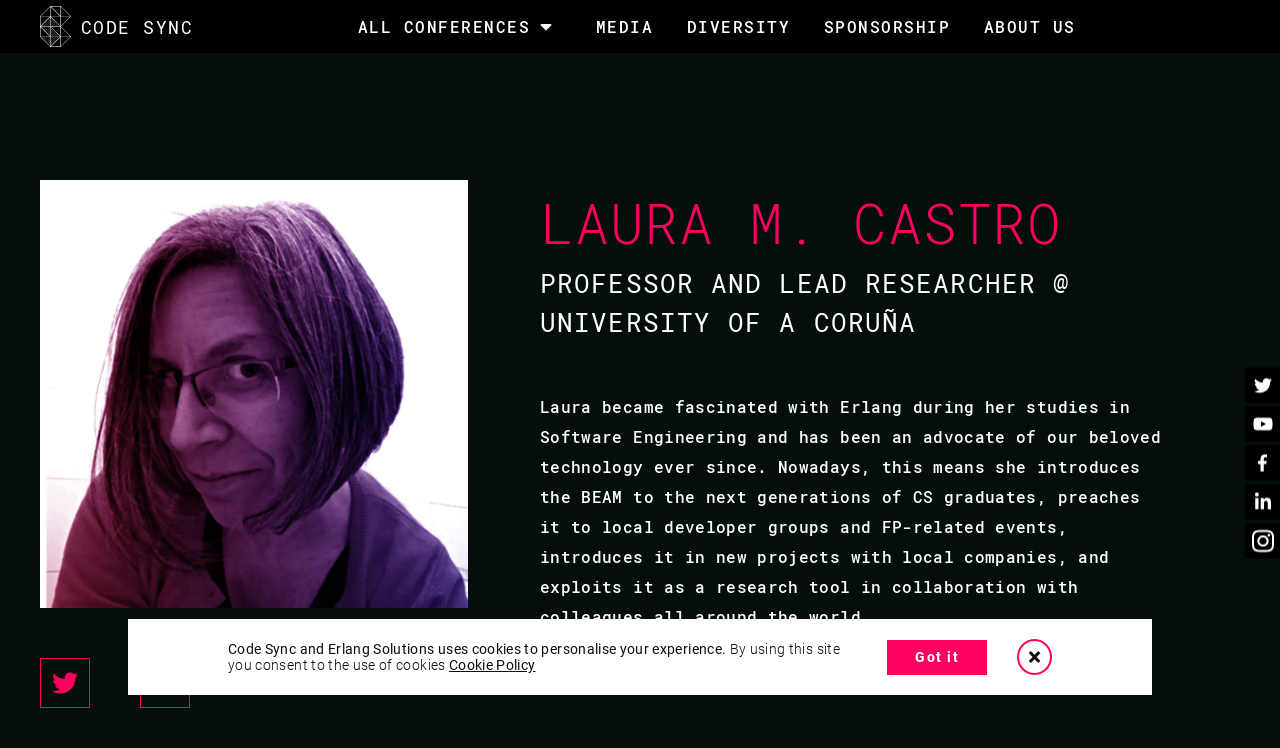

--- FILE ---
content_type: text/html; charset=UTF-8
request_url: https://www.codesync.global/speaker/laura-m-castro/
body_size: 13236
content:
<!DOCTYPE html>
<html lang="en" xmlns="http://www.w3.org/1999/xhtml" xmlns:og="http://opengraphprotocol.org/schema/" xmlns:fb="http://www.facebook.com/2008/fbml">
<head >
    <meta name="theme-color" content="#ff005f"/>
    <title>Laura M. Castro</title>
    <meta name="keywords" content="Conference" />
<meta name="description" content="Laura became fascinated with Erlang when she learned the language as part of a functional programming course she took during the forth year of her studies in Software Engineering. She was determined to make use of this language as part of her master thesis, so she joined the LFCIA Lab (today MADS Group) at the University of A Coru&ntilde;a (Spain), and participated in the development of an enterprise risk management system whose core was Erlang/OTP. Years later, she presented her PhD in Computer Science: a functional software development methodology which takes advantage of using functional technology to introduce quality assurance techniques and improve both the development process and the software result." />
<meta name="robots" content="index, follow" />
<meta property="og:site_name" content="Code Sync" />
<meta property="og:description" content="Laura became fascinated with Erlang when she learned the language as part of a functional programming course she took during the forth year of her studies in Software Engineering. She was determined to make use of this language as part of her master thesis, so she joined the LFCIA Lab (today MADS Group) at the University of A Coru&ntilde;a (Spain), and participated in the development of an enterprise risk management system whose core was Erlang/OTP. Years later, she presented her PhD in Computer Science: a functional software development methodology which takes advantage of using functional technology to introduce quality assurance techniques and improve both the development process and the software result." />
<meta property="og:title" content="Laura M. Castro" />
<meta property="og:type" content="person" />
<meta http-equiv="Content-Type" content="text/html; charset=utf-8" />
<meta http-equiv="X-Ua-Compatible" content="IE=IE=edge,chrome=1" />
<meta charset="UTF-8" />

    
    
    
    <meta property="og:ttl" content="777600">
    <link rel="manifest" href="/manifest.json"/>
    <meta name="viewport" content="width=device-width, initial-scale=1.0"><link rel="stylesheet" href="/assets/global.73570f4b.css"><link rel="icon" type="image/png" href="/assets/img/favicon.93e85b1c.png"/>
        <
    <link rel="canonical"
          href="http://www.codesync.global/speaker/laura-m-castro/"/>
    <meta name="robots"
          content="index, follow"/>
    <meta name="google-site-verification" content="0ADqSE0jcVWTzdaYNiMgTNIuSUUz9by-7zw49rRHOEY"/>
    <script src="https://www.recaptcha.net/recaptcha/api.js" async="async" defer="defer"></script>
    <!-- Google Tag Manager -->
    <script>
        (function (w, d, s, l, i) {
            w[l] = w[l] || [];
            w[l].push({'gtm.start': new Date().getTime(), event: 'gtm.js'});
            var f = d.getElementsByTagName(s)[0],
                j = d.createElement(s),
                dl = l != 'dataLayer' ? '&l=' + l : '';
            j.async = true;
            j.src = 'https://www.googletagmanager.com/gtm.js?id=' + i + dl;
            f.parentNode.insertBefore(j, f);
        })(window, document, 'script', 'dataLayer', 'GTM-WGN5WRJ');
    </script>
    <!-- End Google Tag Manager -->
    <!-- Global site tag (gtag.js) - Google Analytics -->
    <script async="async" src="https://www.googletagmanager.com/gtag/js?id=UA-69493616-5"></script>
    <script>
        if (document.cookie.cookie_status == "deny") {
            window['ga-disable-UA-69493616-5'] = true;
        } else {
            window.dataLayer = window.dataLayer || [];

            function gtag() {
                dataLayer.push(arguments);
            }

            gtag('js', new Date());

            gtag('config', 'UA-69493616-5');
        }
    </script>
    <!-- End Global site tag (gtag.js) - Google Analytics -->
    <script src="https://www.eventbrite.com/static/widgets/eb_widgets.js"></script>
    
</head>
<body>
    <script type="application/ld+json">
    {
      "@context": "http://schema.org",
      "@type": "Person",
      "image": "http://www.codesync.global/uploads/media/speakers/0001/02/75fa558cde5f230d2df8f8e17f9336f0e918b499.png",
      "jobTitle": "Professor and lead researcher @ University of A Coruña",
      "name": "Laura M. Castro",
    }


    </script>
<!-- Google Tag Manager (noscript) -->
<noscript>
    <iframe src="https://www.googletagmanager.com/ns.html?id=GTM-WGN5WRJ" height="0" width="0"
            style="display:none;visibility:hidden"></iframe>
</noscript>
<!-- End Google Tag Manager (noscript) -->
<header class="header calculate-offset">
    <div class="container">
        <div class="logo">
            <a href="/">
                <svg xmlns="http://www.w3.org/2000/svg" width="30.861" height="41" viewBox="0 0 30.861 41">
                    <defs><style>.svg-a{fill:#fff;}</style></defs>
                    <path class="svg-a" d="M11.537,38.01a.253.253,0,1,1-.253-.253h0a.253.253,0,0,1,.253.253Zm.668-1.175a.253.253,0,1,0,.253.253h0a.253.253,0,0,0-.253-.253Zm.922-.922a.253.253,0,1,0,.253.254h0A.253.253,0,0,0,13.128,35.913Zm.921-.922a.253.253,0,1,0,.253.254h0A.253.253,0,0,0,14.049,34.992Zm.922-.922a.253.253,0,1,0,.253.254h0a.253.253,0,0,0-.253-.253Zm.922-.922a.253.253,0,1,0,.253.254h0a.253.253,0,0,0-.253-.253Zm.922-.922a.253.253,0,1,0,.253.254h0a.254.254,0,0,0-.253-.253Zm.922-.922a.253.253,0,1,0,.253.254h0A.253.253,0,0,0,17.736,31.3Zm-6.452,4.61a.253.253,0,1,0,.253.254h0A.253.253,0,0,0,11.284,35.915Zm.922-.922a.253.253,0,1,0,.253.254h0a.253.253,0,0,0-.253-.253Zm.922-.922a.253.253,0,1,0,.253.254h0A.253.253,0,0,0,13.128,34.071Zm.921-.922a.253.253,0,1,0,.253.254h0A.253.253,0,0,0,14.049,33.15Zm.922-.922a.253.253,0,1,0,.253.254h0a.253.253,0,0,0-.253-.253Zm.922-.922a.253.253,0,1,0,.253.254h0a.254.254,0,0,0-.253-.253ZM11.284,34.07a.253.253,0,1,0,.253.254h0A.253.253,0,0,0,11.284,34.07Zm.922-.922a.253.253,0,1,0,.253.254h0a.253.253,0,0,0-.253-.253Zm.922-.922a.253.253,0,1,0,.253.254h0A.253.253,0,0,0,13.128,32.227Zm.921-.922a.253.253,0,1,0,.253.254h0A.253.253,0,0,0,14.049,31.306Zm-2.765.92a.253.253,0,1,0,.253.254h0a.253.253,0,0,0-.253-.253Zm.922-.921a.253.253,0,1,0,.253.254h0A.253.253,0,0,0,12.205,31.3Zm-9.216.509a.253.253,0,1,0-.254-.253.253.253,0,0,0,.254.253Zm.922.922a.253.253,0,1,0-.254-.253.253.253,0,0,0,.254.253Zm.922.415a.253.253,0,1,0,.253.253.253.253,0,0,0-.253-.253h0Zm.922.922a.253.253,0,1,0,.253.253.253.253,0,0,0-.253-.253h0Zm.922.922a.253.253,0,1,0,.253.253.253.253,0,0,0-.253-.253h0Zm.922.922a.253.253,0,1,0,.253.253h0a.253.253,0,0,0-.253-.254h0Zm.922.922a.253.253,0,1,0,.253.254h0a.253.253,0,0,0-.253-.253h0Zm.922.922a.253.253,0,1,0,.253.254h0a.253.253,0,0,0-.253-.253ZM4.832,31.814a.253.253,0,1,0-.254-.253.253.253,0,0,0,.254.253Zm.921.921a.253.253,0,1,0-.254-.253.253.253,0,0,0,.254.253Zm.922.922a.253.253,0,1,0-.254-.253.253.253,0,0,0,.254.253Zm.922.922a.253.253,0,1,0-.254-.253.253.253,0,0,0,.254.253Zm.922.922a.253.253,0,1,0-.254-.253.253.253,0,0,0,.254.253Zm.922.922a.253.253,0,1,0-.254-.253.253.253,0,0,0,.254.253ZM6.676,31.813a.253.253,0,1,0-.254-.253.253.253,0,0,0,.254.253Zm.922.922a.253.253,0,1,0-.254-.253.253.253,0,0,0,.254.253Zm.922.922a.253.253,0,1,0-.254-.253.253.253,0,0,0,.254.253Zm.922.922a.253.253,0,1,0-.254-.253.253.253,0,0,0,.254.253Zm-.92-2.765a.253.253,0,1,0-.254-.253.253.253,0,0,0,.254.253Zm.922.922a.253.253,0,1,0-.254-.253.253.253,0,0,0,.254.253ZM2.99,21.675a.253.253,0,1,0-.254-.253.253.253,0,0,0,.254.253Zm.922.922a.253.253,0,1,0-.254-.253.253.253,0,0,0,.254.253h0Zm.922.415a.253.253,0,1,0,.253.253.253.253,0,0,0-.253-.253h0Zm.922.922a.253.253,0,1,0,.253.253.253.253,0,0,0-.253-.253h0Zm.922.922a.253.253,0,1,0,.253.253.253.253,0,0,0-.253-.253h0Zm.922.922a.253.253,0,1,0,.253.254h0a.253.253,0,0,0-.253-.253Zm.922.922a.253.253,0,1,0,.253.253h0A.253.253,0,0,0,8.52,26.7h0Zm.922.922a.253.253,0,1,0,.253.253.253.253,0,0,0-.253-.253h0Zm-4.61-5.945a.253.253,0,1,0-.254-.253.253.253,0,0,0,.254.253Zm.922.922a.253.253,0,1,0-.254-.253.253.253,0,0,0,.254.253Zm.922.922a.253.253,0,1,0-.254-.253.253.253,0,0,0,.254.253Zm.922.922a.253.253,0,1,0-.254-.253.253.253,0,0,0,.254.253Zm.922.922a.253.253,0,1,0-.254-.253.253.253,0,0,0,.254.253Zm.922.922a.253.253,0,1,0-.254-.254.253.253,0,0,0,.254.254h0ZM6.676,21.675a.253.253,0,1,0-.254-.253.253.253,0,0,0,.254.253ZM7.6,22.6a.253.253,0,1,0-.254-.253A.253.253,0,0,0,7.6,22.6Zm.922.922a.253.253,0,1,0-.254-.253.253.253,0,0,0,.254.253Zm.922.922a.253.253,0,1,0-.254-.253.253.253,0,0,0,.254.253Zm-.92-2.765a.253.253,0,1,0-.254-.253.253.253,0,0,0,.254.253Zm.922.922a.253.253,0,1,0-.254-.253.253.253,0,0,0,.254.253Zm0-9.723a.253.253,0,1,0,.253.254.253.253,0,0,0-.253-.254h0Zm-.922.922a.253.253,0,1,0,.253.254.253.253,0,0,0-.253-.254Zm-.922.922a.253.253,0,1,0,.253.254.253.253,0,0,0-.253-.254h0Zm-.922.922a.253.253,0,1,0,.253.254h0a.253.253,0,0,0-.253-.254h0Zm-.922.921a.253.253,0,1,0,.253.254h0a.253.253,0,0,0-.253-.254Zm-.922.922a.253.253,0,1,0,.253.254h0a.253.253,0,0,0-.253-.254ZM3.91,18.4a.253.253,0,1,0,.253.254h0a.253.253,0,0,0-.253-.254Zm-.922.922a.253.253,0,1,0,.253.254h0a.253.253,0,0,0-.253-.254h0ZM9.44,14.716a.253.253,0,1,0,.253.254h0a.253.253,0,0,0-.253-.254h0Zm-.922.922a.253.253,0,1,0,.253.254.253.253,0,0,0-.253-.254Zm-.922.922a.253.253,0,1,0,.253.254.253.253,0,0,0-.253-.254Zm-.922.922a.253.253,0,1,0,.253.254h0a.253.253,0,0,0-.253-.254h0Zm-.922.921a.253.253,0,1,0,.253.254h0a.253.253,0,0,0-.253-.254Zm-.922.922a.253.253,0,1,0,.253.254h0a.253.253,0,0,0-.253-.254ZM9.44,16.56a.253.253,0,1,0,.253.254h0a.253.253,0,0,0-.253-.254Zm-.922.922a.253.253,0,1,0,.253.254.253.253,0,0,0-.253-.254h0ZM7.6,18.4a.253.253,0,1,0,.253.254A.253.253,0,0,0,7.6,18.4h0Zm-.922.921a.253.253,0,1,0,.253.254h0a.253.253,0,0,0-.253-.254ZM9.44,18.4a.253.253,0,1,0,.253.254h0A.253.253,0,0,0,9.44,18.4Zm-.922.922a.253.253,0,1,0,.253.254.253.253,0,0,0-.253-.254h0Zm9.216.505a.253.253,0,1,0-.253-.253.253.253,0,0,0,.253.253Zm-.922-.922a.253.253,0,1,0-.253-.254h0a.253.253,0,0,0,.253.253Zm-.922-.922a.253.253,0,1,0-.253-.253.253.253,0,0,0,.253.253Zm-.922-.922a.253.253,0,1,0-.253-.254h0a.253.253,0,0,0,.253.254h0Zm-.922-.922a.253.253,0,1,0-.253-.253.253.253,0,0,0,.253.253h0Zm-.922-.922a.253.253,0,1,0-.253-.253.253.253,0,0,0,.253.253h0ZM12.2,14.3a.253.253,0,1,0-.253-.254.253.253,0,0,0,.253.254h0Zm-.922-.922a.253.253,0,1,0-.253-.253.253.253,0,0,0,.253.253Zm4.609,5.945a.253.253,0,1,0,.254.253.253.253,0,0,0-.254-.253ZM14.97,18.4a.253.253,0,1,0,.254.253.253.253,0,0,0-.254-.253h0Zm-.922-.922a.253.253,0,1,0,.254.253.253.253,0,0,0-.254-.253Zm-.922-.922a.253.253,0,1,0,.254.253.253.253,0,0,0-.254-.253h0Zm-.922-.922a.253.253,0,1,0,.254.253.253.253,0,0,0-.254-.253Zm-.922-.922a.253.253,0,1,0,.254.253.253.253,0,0,0-.254-.253Zm2.764,4.608a.253.253,0,1,0,.254.253.253.253,0,0,0-.254-.253Zm-.922-.922a.253.253,0,1,0,.254.253.253.253,0,0,0-.254-.253Zm-.922-.922a.253.253,0,1,0,.254.253.253.253,0,0,0-.254-.253Zm-.922-.922a.253.253,0,1,0,.254.253.253.253,0,0,0-.254-.253h0Zm.92,3.272a.253.253,0,1,0-.253-.253.253.253,0,0,0,.253.253h0Zm-.922-.922a.253.253,0,1,0-.253-.253.253.253,0,0,0,.253.253h0Zm6.452,11.06a.253.253,0,1,0-.253-.254h0a.253.253,0,0,0,.253.253Zm-.922-.922a.253.253,0,1,0-.253-.254h0a.253.253,0,0,0,.253.253Zm-.922-.922a.253.253,0,1,0-.253-.254h0a.253.253,0,0,0,.253.253Zm-.922-.922a.253.253,0,1,0-.253-.253.253.253,0,0,0,.253.253h0Zm-.922-.922a.253.253,0,1,0-.253-.254.253.253,0,0,0,.253.254h0Zm-.922-.922a.253.253,0,1,0-.253-.253.253.253,0,0,0,.253.253h0ZM12.2,24.44a.253.253,0,1,0-.253-.253.253.253,0,0,0,.253.253h0Zm-.922-.922a.253.253,0,1,0-.253-.253.253.253,0,0,0,.253.253h0Zm4.61,5.945a.253.253,0,1,0,.254.253.253.253,0,0,0-.254-.253Zm-.922-.922a.253.253,0,1,0,.254.253.253.253,0,0,0-.254-.253Zm-.922-.922a.253.253,0,1,0,.254.253.253.253,0,0,0-.254-.253Zm-.922-.922a.253.253,0,1,0,.254.253.253.253,0,0,0-.254-.253h0Zm-.922-.922a.253.253,0,1,0,.254.253h0a.253.253,0,0,0-.254-.253Zm-.922-.922a.253.253,0,1,0,.254.253.253.253,0,0,0-.254-.253Zm2.764,4.608a.253.253,0,1,0,.254.253.253.253,0,0,0-.254-.253Zm-.922-.922a.253.253,0,1,0,.254.253.253.253,0,0,0-.254-.253Zm-.922-.922a.253.253,0,1,0,.254.253.253.253,0,0,0-.254-.253Zm-.922-.922a.253.253,0,1,0,.254.253.253.253,0,0,0-.254-.253Zm.92,3.272a.253.253,0,1,0-.253-.254h0a.253.253,0,0,0,.253.254h0Zm-.922-.922a.253.253,0,1,0-.253-.254h0a.253.253,0,0,0,.253.254h0ZM30.8,10.519l-9.98,9.98,9.98,9.98,0,0a.224.224,0,0,1,.035.047l0,.007.007.015.005.02a.216.216,0,0,1,.008.033.31.31,0,0,1,0,.064.213.213,0,0,1-.008.033l-.005.02-.007.015,0,.007a.224.224,0,0,1-.035.047l0,0L20.659,40.934a.225.225,0,0,1-.035.029l-.005,0a.216.216,0,0,1-.034.018l-.008,0-.033.01H20.53L20.5,41H10.362a.227.227,0,0,1-.041,0h-.006a.22.22,0,0,1-.035-.011h-.006l-.024-.012-.006,0-.022-.016,0,0-.013-.012,0,0L.066,30.8a.225.225,0,0,1-.036-.048l-.006-.012A.22.22,0,0,1,0,30.682v0a.224.224,0,0,1,0-.041V10.361a.223.223,0,0,1,0-.034l0-.014a.222.222,0,0,1,.017-.048l.009-.016a.224.224,0,0,1,.03-.04l0-.005L10.2.065l0,0,0,0,.006-.006L10.234.04l.006,0,.015-.009.005,0h0l.008,0,.008,0,.006,0,.03-.009.009,0,.013,0H20.5a.226.226,0,0,1,.039,0h.007A.22.22,0,0,1,20.6.023l.016.008a.223.223,0,0,1,.04.03l.006,0L30.8,10.2l0,0a.222.222,0,0,1,.035.047l0,.008.007.015c0,.007,0,.014.005.02a.2.2,0,0,1,0,.13.2.2,0,0,1-.005.02l-.007.015,0,.008a.222.222,0,0,1-.035.047ZM20.277,31.178,15.59,35.865,10.9,40.553h9.375Zm-4.037,3.4,3.721-3.721H10.586v9.375ZM.764,20.276h9.375V10.9Zm9.375.447H.763L10.138,30.1Zm9.822,9.691-9.375-9.375v9.375ZM9.822,10.585H.447V19.96ZM20.277,20.723H10.9L20.277,30.1Zm-.317-.447L10.585,10.9v9.375ZM10.585,10.137H19.96L10.585.762ZM.447,30.414H9.822L.447,21.04ZM20.277,19.96V10.584H10.9Zm.447-9.823H30.1L20.724.762ZM20.277.446H10.9l9.375,9.375ZM.763,10.137h9.375V.762Zm9.375,20.724H.763l9.375,9.375Zm19.961,0H20.724v9.375Zm0-.447-9.375-9.375v9.375Zm0-19.83H20.724V19.96Z"></path>
                </svg>
                CODE SYNC
            </a>
        </div>
        <nav class="nav color--main">
            <ul class="main-links">
                <li>
                    <div>
                      <a href="/conferences/">All Conferences</a>
                      <svg aria-hidden="true" data-prefix="fas" data-icon="caret-down" class="svg-inline--fa fa-caret-down fa-w-10" xmlns="http://www.w3.org/2000/svg" viewBox="0 0 320 512"><path fill="currentColor" d="M31.3 192h257.3c17.8 0 26.7 21.5 14.1 34.1L174.1 354.8c-7.8 7.8-20.5 7.8-28.3 0L17.2 226.1C4.6 213.5 13.5 192 31.3 192z"/></svg>
                    </div>
                    <ul class="submenu">
                                          </ul>
                </li>
                <li><a href="/media/">MEDIA</a></li>
                                                <li><a href="/opportunity-scheme/">DIVERSITY</a></li>
                                <li><a href="/sponsorship/">SPONSORSHIP</a></li>
                <li><a href="/about-us/">About Us</a></li>
                                </li>
            </ul>
        </nav>
        <div class="hamburger">
            <span></span>
            <span></span>
            <span></span>
        </div>
    </div>
</header>
<ul class="social-sidebar color--main">
            <li>
            <a title="Twitter Social Link" href="https://twitter.com/CodeSyncGlobal" target="_blank"
               rel="noindex nofollow noopener noreferrer">
                <svg aria-hidden="true" data-prefix="fab" data-icon="twitter" class="svg-inline--fa fa-twitter fa-w-16"
                     xmlns="http://www.w3.org/2000/svg" viewBox="0 0 512 512">
                    <path fill="currentColor"
                          d="M459.37 151.716c.325 4.548.325 9.097.325 13.645 0 138.72-105.583 298.558-298.558 298.558-59.452 0-114.68-17.219-161.137-47.106 8.447.974 16.568 1.299 25.34 1.299 49.055 0 94.213-16.568 130.274-44.832-46.132-.975-84.792-31.188-98.112-72.772 6.498.974 12.995 1.624 19.818 1.624 9.421 0 18.843-1.3 27.614-3.573-48.081-9.747-84.143-51.98-84.143-102.985v-1.299c13.969 7.797 30.214 12.67 47.431 13.319-28.264-18.843-46.781-51.005-46.781-87.391 0-19.492 5.197-37.36 14.294-52.954 51.655 63.675 129.3 105.258 216.365 109.807-1.624-7.797-2.599-15.918-2.599-24.04 0-57.828 46.782-104.934 104.934-104.934 30.213 0 57.502 12.67 76.67 33.137 23.715-4.548 46.456-13.32 66.599-25.34-7.798 24.366-24.366 44.833-46.132 57.827 21.117-2.273 41.584-8.122 60.426-16.243-14.292 20.791-32.161 39.308-52.628 54.253z"/>
                </svg>
            </a>
        </li>
        <li>
        <a title="YouTube Social Link" href="https://www.youtube.com/c/code-sync" target="_blank"
           rel="noindex nofollow noopener noreferrer">
            <svg aria-hidden="true" data-prefix="fab" data-icon="youtube" class="svg-inline--fa fa-youtube fa-w-18"
                 xmlns="http://www.w3.org/2000/svg" viewBox="0 0 576 512">
                <path fill="currentColor"
                      d="M549.655 124.083c-6.281-23.65-24.787-42.276-48.284-48.597C458.781 64 288 64 288 64S117.22 64 74.629 75.486c-23.497 6.322-42.003 24.947-48.284 48.597-11.412 42.867-11.412 132.305-11.412 132.305s0 89.438 11.412 132.305c6.281 23.65 24.787 41.5 48.284 47.821C117.22 448 288 448 288 448s170.78 0 213.371-11.486c23.497-6.321 42.003-24.171 48.284-47.821 11.412-42.867 11.412-132.305 11.412-132.305s0-89.438-11.412-132.305zm-317.51 213.508V175.185l142.739 81.205-142.739 81.201z"/>
            </svg>
        </a>
    </li>
    <li>
        <a title="Facebook Social Link" href="https://www.facebook.com/groups/CodeSyncIO/" target="_blank"
           rel="noindex nofollow noopener noreferrer">
            <svg aria-hidden="true" data-prefix="fab" data-icon="facebook-f" class="svg-inline--fa fa-facebook-f fa-w-9"
                 xmlns="http://www.w3.org/2000/svg" viewBox="0 0 264 512">
                <path fill="currentColor"
                      d="M76.7 512V283H0v-91h76.7v-71.7C76.7 42.4 124.3 0 193.8 0c33.3 0 61.9 2.5 70.2 3.6V85h-48.2c-37.8 0-45.1 18-45.1 44.3V192H256l-11.7 91h-73.6v229"/>
            </svg>
        </a>
    </li>
    <li>
        <a title="Linkedin Social Link" href="https://www.linkedin.com/company/code-sync/" target="_blank"
           rel="noindex nofollow noopener noreferrer">
            <svg aria-hidden="true" data-prefix="fab" data-icon="linkedin-in"
                 class="svg-inline--fa fa-linkedin-in fa-w-14" xmlns="http://www.w3.org/2000/svg" viewBox="0 0 448 512">
                <path fill="currentColor"
                      d="M100.3 448H7.4V148.9h92.9V448zM53.8 108.1C24.1 108.1 0 83.5 0 53.8S24.1 0 53.8 0s53.8 24.1 53.8 53.8-24.1 54.3-53.8 54.3zM448 448h-92.7V302.4c0-34.7-.7-79.2-48.3-79.2-48.3 0-55.7 37.7-55.7 76.7V448h-92.8V148.9h89.1v40.8h1.3c12.4-23.5 42.7-48.3 87.9-48.3 94 0 111.3 61.9 111.3 142.3V448h-.1z"/>
            </svg>
        </a>
    </li>
    <li>
        <a title="Instagram Social Link" href="https://www.instagram.com/codesyncglobal/" target="_blank"
           rel="noindex nofollow noopener noreferrer">
            <svg aria-hidden="true" focusable="false" data-prefix="fab" data-icon="instagram"
                 class="svg-inline--fa fa-instagram fa-w-12" role="img" xmlns="http://www.w3.org/2000/svg"
                 viewBox="0 0 448 512">
                <path fill="currentColor"
                      d="M224.1 141c-63.6 0-114.9 51.3-114.9 114.9s51.3 114.9 114.9 114.9S339 319.5 339 255.9 287.7 141 224.1 141zm0 189.6c-41.1 0-74.7-33.5-74.7-74.7s33.5-74.7 74.7-74.7 74.7 33.5 74.7 74.7-33.6 74.7-74.7 74.7zm146.4-194.3c0 14.9-12 26.8-26.8 26.8-14.9 0-26.8-12-26.8-26.8s12-26.8 26.8-26.8 26.8 12 26.8 26.8zm76.1 27.2c-1.7-35.9-9.9-67.7-36.2-93.9-26.2-26.2-58-34.4-93.9-36.2-37-2.1-147.9-2.1-184.9 0-35.8 1.7-67.6 9.9-93.9 36.1s-34.4 58-36.2 93.9c-2.1 37-2.1 147.9 0 184.9 1.7 35.9 9.9 67.7 36.2 93.9s58 34.4 93.9 36.2c37 2.1 147.9 2.1 184.9 0 35.9-1.7 67.7-9.9 93.9-36.2 26.2-26.2 34.4-58 36.2-93.9 2.1-37 2.1-147.8 0-184.8zM398.8 388c-7.8 19.6-22.9 34.7-42.6 42.6-29.5 11.7-99.5 9-132.1 9s-102.7 2.6-132.1-9c-19.6-7.8-34.7-22.9-42.6-42.6-11.7-29.5-9-99.5-9-132.1s-2.6-102.7 9-132.1c7.8-19.6 22.9-34.7 42.6-42.6 29.5-11.7 99.5-9 132.1-9s102.7-2.6 132.1 9c19.6 7.8 34.7 22.9 42.6 42.6 11.7 29.5 9 99.5 9 132.1s2.7 102.7-9 132.1z"></path>
            </svg>
        </a>
    </li>
</ul>
    <main>
        <style>
    .speaker-img::before {
        background-image: -webkit-gradient(linear, left top, right top, from(rgba(255, 0, 95, 0.75)), to(rgba(62, 0, 216, 0.75)));
        background-image: -webkit-linear-gradient(left, rgba(255, 0, 95, 0.75), rgba(62, 0, 216, 0.75));
        background-image: -o-linear-gradient(left, rgba(255, 0, 95, 0.75), rgba(62, 0, 216, 0.75));
        background-image: linear-gradient(to right, rgba(255, 0, 95, 0.75), rgba(62, 0, 216, 0.75));
    }
</style>        <section id="Speaker" class=" bio vp--100 t-vp-50 m-vp-30 section-container">
            <div class="container--small">
                <div class="grid-gap-100">
                    <div class="row mt--70 t-mt-00 t-mb-50 m-mb-00">
                        <div class="col-5 m-col-12 t-mt-40">
                                    <div class="speaker-img">
        <picture>
                            <source type="image/webp" data-srcset="/uploads/media/default/0001/02/2283acc8fa2dd58428cd56fed2d3e995f27dcb38.webp">
                <source type="image/jp2" data-srcset="/uploads/media/default/0001/02/ae70534d2fc74bc71a4ee118ed5c7deb26ddf4f3.">
                <source type="image/jxr" data-srcset="/uploads/media/default/0001/02/3a278c5f081688934ea58447aebe9b2093ea834a.">
                        <img class="lazy" data-src="/uploads/media/speakers/0001/02/75fa558cde5f230d2df8f8e17f9336f0e918b499.png" alt="Laura M. Castro">
        </picture>
    </div>
                            <div class="social-buttons">
                                <ul>
                                                                                                                <li>
                                            <a href="https://twitter.com/lauramcastro" target="_blank"
                                               rel="noopener noreferrer">
                                                <svg aria-hidden="true" data-prefix="fab" data-icon="twitter"
                                                     class="svg-inline--fa fa-twitter fa-w-16"
                                                     xmlns="http://www.w3.org/2000/svg" viewBox="0 0 512 512">
                                                    <path fill="currentColor"
                                                          d="M459.37 151.716c.325 4.548.325 9.097.325 13.645 0 138.72-105.583 298.558-298.558 298.558-59.452 0-114.68-17.219-161.137-47.106 8.447.974 16.568 1.299 25.34 1.299 49.055 0 94.213-16.568 130.274-44.832-46.132-.975-84.792-31.188-98.112-72.772 6.498.974 12.995 1.624 19.818 1.624 9.421 0 18.843-1.3 27.614-3.573-48.081-9.747-84.143-51.98-84.143-102.985v-1.299c13.969 7.797 30.214 12.67 47.431 13.319-28.264-18.843-46.781-51.005-46.781-87.391 0-19.492 5.197-37.36 14.294-52.954 51.655 63.675 129.3 105.258 216.365 109.807-1.624-7.797-2.599-15.918-2.599-24.04 0-57.828 46.782-104.934 104.934-104.934 30.213 0 57.502 12.67 76.67 33.137 23.715-4.548 46.456-13.32 66.599-25.34-7.798 24.366-24.366 44.833-46.132 57.827 21.117-2.273 41.584-8.122 60.426-16.243-14.292 20.791-32.161 39.308-52.628 54.253z"/>
                                                </svg>
                                            </a>
                                        </li>
                                                                                                                                                                                        <li>
                                            <a href="https://github.com/lauramcastro" target="_blank"
                                               rel="noopener noreferrer">
                                                <svg aria-hidden="true" data-prefix="fab" data-icon="github"
                                                     class="svg-inline--fa fa-github fa-w-16"
                                                     xmlns="http://www.w3.org/2000/svg" viewBox="0 0 496 512">
                                                    <path fill="currentColor"
                                                          d="M165.9 397.4c0 2-2.3 3.6-5.2 3.6-3.3.3-5.6-1.3-5.6-3.6 0-2 2.3-3.6 5.2-3.6 3-.3 5.6 1.3 5.6 3.6zm-31.1-4.5c-.7 2 1.3 4.3 4.3 4.9 2.6 1 5.6 0 6.2-2s-1.3-4.3-4.3-5.2c-2.6-.7-5.5.3-6.2 2.3zm44.2-1.7c-2.9.7-4.9 2.6-4.6 4.9.3 2 2.9 3.3 5.9 2.6 2.9-.7 4.9-2.6 4.6-4.6-.3-1.9-3-3.2-5.9-2.9zM244.8 8C106.1 8 0 113.3 0 252c0 110.9 69.8 205.8 169.5 239.2 12.8 2.3 17.3-5.6 17.3-12.1 0-6.2-.3-40.4-.3-61.4 0 0-70 15-84.7-29.8 0 0-11.4-29.1-27.8-36.6 0 0-22.9-15.7 1.6-15.4 0 0 24.9 2 38.6 25.8 21.9 38.6 58.6 27.5 72.9 20.9 2.3-16 8.8-27.1 16-33.7-55.9-6.2-112.3-14.3-112.3-110.5 0-27.5 7.6-41.3 23.6-58.9-2.6-6.5-11.1-33.3 2.6-67.9 20.9-6.5 69 27 69 27 20-5.6 41.5-8.5 62.8-8.5s42.8 2.9 62.8 8.5c0 0 48.1-33.6 69-27 13.7 34.7 5.2 61.4 2.6 67.9 16 17.7 25.8 31.5 25.8 58.9 0 96.5-58.9 104.2-114.8 110.5 9.2 7.9 17 22.9 17 46.4 0 33.7-.3 75.4-.3 83.6 0 6.5 4.6 14.4 17.3 12.1C428.2 457.8 496 362.9 496 252 496 113.3 383.5 8 244.8 8zM97.2 352.9c-1.3 1-1 3.3.7 5.2 1.6 1.6 3.9 2.3 5.2 1 1.3-1 1-3.3-.7-5.2-1.6-1.6-3.9-2.3-5.2-1zm-10.8-8.1c-.7 1.3.3 2.9 2.3 3.9 1.6 1 3.6.7 4.3-.7.7-1.3-.3-2.9-2.3-3.9-2-.6-3.6-.3-4.3.7zm32.4 35.6c-1.6 1.3-1 4.3 1.3 6.2 2.3 2.3 5.2 2.6 6.5 1 1.3-1.3.7-4.3-1.3-6.2-2.2-2.3-5.2-2.6-6.5-1zm-11.4-14.7c-1.6 1-1.6 3.6 0 5.9 1.6 2.3 4.3 3.3 5.6 2.3 1.6-1.3 1.6-3.9 0-6.2-1.4-2.3-4-3.3-5.6-2z"/>
                                                </svg>
                                            </a>
                                        </li>
                                                                    </ul>
                            </div>
                        </div>
                        <div class="col-7 m-col-12 t-mt-40">
                            <h1 class="heading heading--large color--main activity-name dont-break-out">Laura M. Castro</h1>
                            <h2 class="heading heading--normal">Professor and lead researcher @ University of A Coruña</h2>
                                <div class="paragraph paragraph--robotomono bold mt--20 speaker-description"><p>Laura became fascinated with Erlang during her studies in Software Engineering and has been an advocate of our beloved technology ever since. Nowadays, this means she introduces the BEAM to the next generations of CS graduates, preaches it to local developer groups and FP-related events, introduces it in new projects with local companies, and exploits it as a research tool in collaboration with colleagues all around the world.</p></div>
                        </div>
                    </div>
                </div>
            </div>
        </section>
                            <section class="m-vp-30 m-pb-00  mb--50 section-container speaker-activity">
                <div class="container--small  pt--50 t-pt-25" style="border-top: 4px solid white">
                    <div class="accordion">
                        <h2 class="heading heading--large activity-name">
                            Past Activities
                            <span class="arrow arrow--down--white"></span>
                        </h2>
                    </div>
                    <div class="grid panel">
                                                
                                    <div class="row mt--50 t-mt-00 ">
    <div class="col-5 t-col-12 conference--box pt--50">
        <div class="heading heading--medium light"
                style="color:#c30000">
                                    Laura M. Castro /                         Natalia Chechina /                         Viktória Fördős<br/>
            Code BEAM STO V
        </div>
        <div class="heading heading--small light"  style="color:#c30000">
                                                                                <span class="mt--20 block">
                        10 Sep 2020<br/>
                        16.45 - 17.25
                    </span>
                                     
                    </div>
    </div>
    <div class="col-7 t-col-12 pt--50" id="742ask-me-anything-about-research">
        <h3 class="heading heading--normal">Ask me anything about Research</h3>
        <div class="desc">
                            <p>Unmute yourself and ask the guest any question about his work you like.</p>
                    </div>
        <div class="hashtags mt--20">
            <ul>
                            </ul>
        </div>
    </div>
</div>
<div class="row mt--50 btn__row col-7 t-col-12">
    
    <a href="http://www.codesync.global/conferences/code-beam-sto/"
        class="btn btn--pink btn-arrow"
        style="background-color: #c30000">Back to
        Conference</a>
    </div>
                        
                                    <div class="row mt--50 t-mt-00  pt--50 t-pt-00"  style="border-top: 4px solid #e32dfd">
    <div class="col-5 t-col-12 conference--box pt--50">
        <div class="heading heading--medium light"
                style="color:#e32dfd">
                                    Manuel	Rubio /                         Laura M. Castro /                         Brujo Benavides /                         Anayeli Malvaez /                         Raúl Chouza /                         Carlo Gilmar /                         <br/>
            Code BEAM America 2021
        </div>
        <div class="heading heading--small light"  style="color:#e32dfd">
                                                                                <span class="mt--20 block">
                        04 Nov 2021<br/>
                        10.00 - 10.40
                    </span>
                                     
                    </div>
    </div>
    <div class="col-7 t-col-12 pt--50" id="911panel-discussion-on-beamer-s-modern-life-o-la-vida-moderna-de-un-beamer">
        <h3 class="heading heading--normal">Panel discussion on Beamer&#039;s modern life ó La vida moderna de un Beamer</h3>
        <div class="desc">
                            <p>This session will host an all spanish-speaking panel to talk about the BEAM; how the platform is currently used and what the future holds for anyone invested in it. Note that this panel will be delivered&nbsp;<strong>98% in spanish</strong>.</p>

<p>Esta sesi&oacute;n tendr&aacute; como invitados a destacados miembros de la comunidad hispanohablante para discutir sobre BEAM; c&oacute;mo es que aprovechamos la plataforma al d&iacute;a de hoy y qu&eacute; es lo que el futuro aguarda para todos los interesados en ella. Manejaremos espa&ntilde;ol durante gran parte de la sesi&oacute;n para la comunidad.</p>
                    </div>
        <div class="hashtags mt--20">
            <ul>
                                    <li>
                        <a class="paragraph normal" href="/tags/?search=introduction-to-erlang-elixir">#Introduction to Erlang &amp; Elixir</a>
                    </li>
                            </ul>
        </div>
    </div>
</div>
<div class="row mt--50 btn__row col-7 t-col-12">
    
    <a href="http://www.codesync.global/conferences/code-beam-sf-2021/"
        class="btn btn--pink btn-arrow"
        style="background-color: #e32dfd">Back to
        Conference</a>
                <a href="http://www.codesync.global/media/panel-on-beamer-s-modern-life-o-la-vida-moderna-de-un-beamer/"
                class="btn btn--white btn-arrow">
                                        VIDEO
                                    </a>
    </div>
                        
                                    <div class="row mt--50 t-mt-00  pt--50 t-pt-00"  style="border-top: 4px solid #c30000">
    <div class="col-5 t-col-12 conference--box pt--50">
        <div class="heading heading--medium light"
                style="color:#c30000">
                                    Natalia Chechina /                         Laura M. Castro /                         Viktória Fördős<br/>
            Code BEAM STO V
        </div>
        <div class="heading heading--small light"  style="color:#c30000">
                                                                                <span class="mt--20 block">
                        10 Sep 2020<br/>
                        13.10 - 13.55
                    </span>
                                     
                    </div>
    </div>
    <div class="col-7 t-col-12 pt--50" id="625unite-and-conquer">
        <h3 class="heading heading--normal">Unite and conquer</h3>
        <div class="desc">
                            <h2>TALK LEVEL: KEYNOTE</h2>

<p>Divisions are popular in our days often comparing &ldquo;them&rdquo; and &ldquo;us&rdquo;: be it research vs industry, men vs women, Erlang vs Elixir... but unity is what makes us stronger and enables us to aim for new horizons.</p>

<p>In this talk, Natalia, Laura, and&nbsp;Vikt&oacute;ria&nbsp;will discuss their vision on creating fault-tolerant, scalable opportunities together to achieve diverse ambitions.</p>

<p>All BEAMers unite!</p>
                    </div>
        <div class="hashtags mt--20">
            <ul>
                            </ul>
        </div>
    </div>
</div>
<div class="row mt--50 btn__row col-7 t-col-12">
    
    <a href="http://www.codesync.global/conferences/code-beam-sto/"
        class="btn btn--pink btn-arrow"
        style="background-color: #c30000">Back to
        Conference</a>
                <a href="http://www.codesync.global/media/unite-and-conquer-cvb20-sept/"
                class="btn btn--white btn-arrow">
                                        VIDEO
                                    </a>
    </div>
                                            </div>
                </div>
            </section>
                            <section class="media section-container section--spaced" id="Media">
                <div class="container--small">
                    <div class="media__title">
                        <h2 class="heading heading--large">Media</h2>
                    </div>
                                                                <div class="media__title">
                            <h3 class="heading heading--big">Videos: <span
                                        class="color--main">2</span></h3>
                        </div>
                        <div id="macy-container2">
                                                            <div class="video__container col-4 t-col-6 m-col-12" data-type="video">
    <a href="http://www.codesync.global/media/panel-on-beamer-s-modern-life-o-la-vida-moderna-de-un-beamer/" class="video__stream lazy" style="display:block;"
       data-bg="url('https://i.ytimg.com/vi/j1UaAIh2g8E/hqdefault.jpg')">
        <div class="plyr__play-large">
            <svg viewBox="0 0 18 18" width="100%" height="100%">
                <path d="M15.562 8.1L3.87.225C3.052-.337 2 .225 2 1.125v15.75c0 .9 1.052 1.462 1.87.9L15.563 9.9c.584-.45.584-1.35 0-1.8z"></path>
            </svg>
        </div>
    </a>
    <div class="video__desc">
        <h3 class="heading heading--normal heading--roboto video__title">
            <a href="http://www.codesync.global/media/panel-on-beamer-s-modern-life-o-la-vida-moderna-de-un-beamer/"> Panel on Beamer&#039;s modern life - ó La vida moderna de un Beamer</a>

                            <span>///</span>
                <a class="underline"
                   href="http://www.codesync.global/speaker/laura-m-castro/">Laura M. Castro</a>
                    </h3>
        <div class="hashtags">
            <ul>
                                    <li>
                        <a href="/tags/?search=code-beam-america-2021">#Code BEAM America 2021</a>
                    </li>
                            </ul>
        </div>
        <div class="share">
            <p class="paragraph paragraph--robotomono">SHARE</p>
                            <div class="social-buttons">
                    <ul>
                        <li>
                            <a href="http://www.facebook.com/sharer.php?u=https://www.youtube.com/watch?v=j1UaAIh2g8E"
                               target="_blank" rel="noopener noreferrer">
                                <svg aria-hidden="true" data-prefix="fab" data-icon="facebook-f"
                                     class="svg-inline--fa fa-facebook-f fa-w-9" xmlns="http://www.w3.org/2000/svg"
                                     viewBox="0 0 264 512">
                                    <path fill="currentColor"
                                          d="M76.7 512V283H0v-91h76.7v-71.7C76.7 42.4 124.3 0 193.8 0c33.3 0 61.9 2.5 70.2 3.6V85h-48.2c-37.8 0-45.1 18-45.1 44.3V192H256l-11.7 91h-73.6v229"/>
                                </svg>
                            </a>
                        </li>
                        <li>
                            <a href="https://twitter.com/intent/tweet?text=Panel on Beamer&#039;s modern life - ó La vida moderna de un Beamer | Code BEAM America 2021 https://www.youtube.com/watch?v=j1UaAIh2g8E"
                               target="_blank" rel="noopener noreferrer">
                                <svg aria-hidden="true" data-prefix="fab" data-icon="twitter"
                                     class="svg-inline--fa fa-twitter fa-w-16" xmlns="http://www.w3.org/2000/svg"
                                     viewBox="0 0 512 512">
                                    <path fill="currentColor"
                                          d="M459.37 151.716c.325 4.548.325 9.097.325 13.645 0 138.72-105.583 298.558-298.558 298.558-59.452 0-114.68-17.219-161.137-47.106 8.447.974 16.568 1.299 25.34 1.299 49.055 0 94.213-16.568 130.274-44.832-46.132-.975-84.792-31.188-98.112-72.772 6.498.974 12.995 1.624 19.818 1.624 9.421 0 18.843-1.3 27.614-3.573-48.081-9.747-84.143-51.98-84.143-102.985v-1.299c13.969 7.797 30.214 12.67 47.431 13.319-28.264-18.843-46.781-51.005-46.781-87.391 0-19.492 5.197-37.36 14.294-52.954 51.655 63.675 129.3 105.258 216.365 109.807-1.624-7.797-2.599-15.918-2.599-24.04 0-57.828 46.782-104.934 104.934-104.934 30.213 0 57.502 12.67 76.67 33.137 23.715-4.548 46.456-13.32 66.599-25.34-7.798 24.366-24.366 44.833-46.132 57.827 21.117-2.273 41.584-8.122 60.426-16.243-14.292 20.791-32.161 39.308-52.628 54.253z"/>
                                </svg>
                            </a>
                        </li>
                        <li>
                            <a href="https://www.linkedin.com/shareArticle?mini=true&url=https://www.youtube.com/watch?v=j1UaAIh2g8E"
                               target="_blank" rel="noopener noreferrer">
                                <svg aria-hidden="true" data-prefix="fab" data-icon="linkedin-in"
                                     class="svg-inline--fa fa-linkedin-in fa-w-14" xmlns="http://www.w3.org/2000/svg"
                                     viewBox="0 0 448 512">
                                    <path fill="currentColor"
                                          d="M100.3 448H7.4V148.9h92.9V448zM53.8 108.1C24.1 108.1 0 83.5 0 53.8S24.1 0 53.8 0s53.8 24.1 53.8 53.8-24.1 54.3-53.8 54.3zM448 448h-92.7V302.4c0-34.7-.7-79.2-48.3-79.2-48.3 0-55.7 37.7-55.7 76.7V448h-92.8V148.9h89.1v40.8h1.3c12.4-23.5 42.7-48.3 87.9-48.3 94 0 111.3 61.9 111.3 142.3V448h-.1z"/>
                                </svg>
                            </a>
                        </li>
                        <li>
                            <a href="mailto:?subject=Panel on Beamer&#039;s modern life - ó La vida moderna de un Beamer | Code BEAM America 2021&body=Take a look at this: https://www.youtube.com/watch?v=j1UaAIh2g8E"
                               target="_blank" rel="noopener noreferrer">
                                <svg aria-hidden="true" data-prefix="fas" data-icon="envelope"
                                     class="svg-inline--fa fa-envelope fa-w-16" xmlns="http://www.w3.org/2000/svg"
                                     viewBox="0 0 512 512">
                                    <path fill="currentColor"
                                          d="M502.3 190.8c3.9-3.1 9.7-.2 9.7 4.7V400c0 26.5-21.5 48-48 48H48c-26.5 0-48-21.5-48-48V195.6c0-5 5.7-7.8 9.7-4.7 22.4 17.4 52.1 39.5 154.1 113.6 21.1 15.4 56.7 47.8 92.2 47.6 35.7.3 72-32.8 92.3-47.6 102-74.1 131.6-96.3 154-113.7zM256 320c23.2.4 56.6-29.2 73.4-41.4 132.7-96.3 142.8-104.7 173.4-128.7 5.8-4.5 9.2-11.5 9.2-18.9v-19c0-26.5-21.5-48-48-48H48C21.5 64 0 85.5 0 112v19c0 7.4 3.4 14.3 9.2 18.9 30.6 23.9 40.7 32.4 173.4 128.7 16.8 12.2 50.2 41.8 73.4 41.4z"/>
                                </svg>
                            </a>
                        </li>
                    </ul>
                </div>
                    </div>
    </div>
</div>                                                            <div class="video__container col-4 t-col-6 m-col-12" data-type="video">
    <a href="http://www.codesync.global/media/unite-and-conquer-cvb20-sept/" class="video__stream lazy" style="display:block;"
       data-bg="url('https://i.ytimg.com/vi/DIZj_7hHLUg/hqdefault.jpg')">
        <div class="plyr__play-large">
            <svg viewBox="0 0 18 18" width="100%" height="100%">
                <path d="M15.562 8.1L3.87.225C3.052-.337 2 .225 2 1.125v15.75c0 .9 1.052 1.462 1.87.9L15.563 9.9c.584-.45.584-1.35 0-1.8z"></path>
            </svg>
        </div>
    </a>
    <div class="video__desc">
        <h3 class="heading heading--normal heading--roboto video__title">
            <a href="http://www.codesync.global/media/unite-and-conquer-cvb20-sept/"> Unite And Conquer</a>

                            <span>///</span>
                                                                                <a class="underline"
                           href="http://www.codesync.global/speaker/viktoria-foerdos/">Viktória Fördős</a>
                                                                                    ,
                                                                                                                                                        <a class="underline"
                           href="http://www.codesync.global/speaker/laura-m-castro/">Laura M. Castro</a>
                                                                                    and
                                                                                                                                                        <a class="underline"
                           href="http://www.codesync.global/speaker/natalia-chechina/">Natalia Chechina</a>
                                                                                </h3>
        <div class="hashtags">
            <ul>
                                    <li>
                        <a href="/tags/?search=code-beam-v-2020">#Code BEAM V 2020</a>
                    </li>
                            </ul>
        </div>
        <div class="share">
            <p class="paragraph paragraph--robotomono">SHARE</p>
                            <div class="social-buttons">
                    <ul>
                        <li>
                            <a href="http://www.facebook.com/sharer.php?u=https://www.youtube.com/watch?v=DIZj_7hHLUg"
                               target="_blank" rel="noopener noreferrer">
                                <svg aria-hidden="true" data-prefix="fab" data-icon="facebook-f"
                                     class="svg-inline--fa fa-facebook-f fa-w-9" xmlns="http://www.w3.org/2000/svg"
                                     viewBox="0 0 264 512">
                                    <path fill="currentColor"
                                          d="M76.7 512V283H0v-91h76.7v-71.7C76.7 42.4 124.3 0 193.8 0c33.3 0 61.9 2.5 70.2 3.6V85h-48.2c-37.8 0-45.1 18-45.1 44.3V192H256l-11.7 91h-73.6v229"/>
                                </svg>
                            </a>
                        </li>
                        <li>
                            <a href="https://twitter.com/intent/tweet?text=KEYNOTE: Unite And Conquer - Viktória Fördős, Laura M. Castro &amp; Natalia Chechina | Code BEAM V https://www.youtube.com/watch?v=DIZj_7hHLUg"
                               target="_blank" rel="noopener noreferrer">
                                <svg aria-hidden="true" data-prefix="fab" data-icon="twitter"
                                     class="svg-inline--fa fa-twitter fa-w-16" xmlns="http://www.w3.org/2000/svg"
                                     viewBox="0 0 512 512">
                                    <path fill="currentColor"
                                          d="M459.37 151.716c.325 4.548.325 9.097.325 13.645 0 138.72-105.583 298.558-298.558 298.558-59.452 0-114.68-17.219-161.137-47.106 8.447.974 16.568 1.299 25.34 1.299 49.055 0 94.213-16.568 130.274-44.832-46.132-.975-84.792-31.188-98.112-72.772 6.498.974 12.995 1.624 19.818 1.624 9.421 0 18.843-1.3 27.614-3.573-48.081-9.747-84.143-51.98-84.143-102.985v-1.299c13.969 7.797 30.214 12.67 47.431 13.319-28.264-18.843-46.781-51.005-46.781-87.391 0-19.492 5.197-37.36 14.294-52.954 51.655 63.675 129.3 105.258 216.365 109.807-1.624-7.797-2.599-15.918-2.599-24.04 0-57.828 46.782-104.934 104.934-104.934 30.213 0 57.502 12.67 76.67 33.137 23.715-4.548 46.456-13.32 66.599-25.34-7.798 24.366-24.366 44.833-46.132 57.827 21.117-2.273 41.584-8.122 60.426-16.243-14.292 20.791-32.161 39.308-52.628 54.253z"/>
                                </svg>
                            </a>
                        </li>
                        <li>
                            <a href="https://www.linkedin.com/shareArticle?mini=true&url=https://www.youtube.com/watch?v=DIZj_7hHLUg"
                               target="_blank" rel="noopener noreferrer">
                                <svg aria-hidden="true" data-prefix="fab" data-icon="linkedin-in"
                                     class="svg-inline--fa fa-linkedin-in fa-w-14" xmlns="http://www.w3.org/2000/svg"
                                     viewBox="0 0 448 512">
                                    <path fill="currentColor"
                                          d="M100.3 448H7.4V148.9h92.9V448zM53.8 108.1C24.1 108.1 0 83.5 0 53.8S24.1 0 53.8 0s53.8 24.1 53.8 53.8-24.1 54.3-53.8 54.3zM448 448h-92.7V302.4c0-34.7-.7-79.2-48.3-79.2-48.3 0-55.7 37.7-55.7 76.7V448h-92.8V148.9h89.1v40.8h1.3c12.4-23.5 42.7-48.3 87.9-48.3 94 0 111.3 61.9 111.3 142.3V448h-.1z"/>
                                </svg>
                            </a>
                        </li>
                        <li>
                            <a href="mailto:?subject=KEYNOTE: Unite And Conquer - Viktória Fördős, Laura M. Castro &amp; Natalia Chechina | Code BEAM V&body=Take a look at this: https://www.youtube.com/watch?v=DIZj_7hHLUg"
                               target="_blank" rel="noopener noreferrer">
                                <svg aria-hidden="true" data-prefix="fas" data-icon="envelope"
                                     class="svg-inline--fa fa-envelope fa-w-16" xmlns="http://www.w3.org/2000/svg"
                                     viewBox="0 0 512 512">
                                    <path fill="currentColor"
                                          d="M502.3 190.8c3.9-3.1 9.7-.2 9.7 4.7V400c0 26.5-21.5 48-48 48H48c-26.5 0-48-21.5-48-48V195.6c0-5 5.7-7.8 9.7-4.7 22.4 17.4 52.1 39.5 154.1 113.6 21.1 15.4 56.7 47.8 92.2 47.6 35.7.3 72-32.8 92.3-47.6 102-74.1 131.6-96.3 154-113.7zM256 320c23.2.4 56.6-29.2 73.4-41.4 132.7-96.3 142.8-104.7 173.4-128.7 5.8-4.5 9.2-11.5 9.2-18.9v-19c0-26.5-21.5-48-48-48H48C21.5 64 0 85.5 0 112v19c0 7.4 3.4 14.3 9.2 18.9 30.6 23.9 40.7 32.4 173.4 128.7 16.8 12.2 50.2 41.8 73.4 41.4z"/>
                                </svg>
                            </a>
                        </li>
                    </ul>
                </div>
                    </div>
    </div>
</div>                                                    </div>
                                    </div>
            </section>
            </main>
<footer class="footer" id="Footer">
	<div class="section-container">
		<div class="container--small">
			<div class="logo">
				<a href="#">
					<svg xmlns="http://www.w3.org/2000/svg" width="30.861" height="41" viewBox="0 0 30.861 41">
    <defs><style>.svg-a{fill:#fff;}</style></defs>
    <path class="svg-a" d="M11.537,38.01a.253.253,0,1,1-.253-.253h0a.253.253,0,0,1,.253.253Zm.668-1.175a.253.253,0,1,0,.253.253h0a.253.253,0,0,0-.253-.253Zm.922-.922a.253.253,0,1,0,.253.254h0A.253.253,0,0,0,13.128,35.913Zm.921-.922a.253.253,0,1,0,.253.254h0A.253.253,0,0,0,14.049,34.992Zm.922-.922a.253.253,0,1,0,.253.254h0a.253.253,0,0,0-.253-.253Zm.922-.922a.253.253,0,1,0,.253.254h0a.253.253,0,0,0-.253-.253Zm.922-.922a.253.253,0,1,0,.253.254h0a.254.254,0,0,0-.253-.253Zm.922-.922a.253.253,0,1,0,.253.254h0A.253.253,0,0,0,17.736,31.3Zm-6.452,4.61a.253.253,0,1,0,.253.254h0A.253.253,0,0,0,11.284,35.915Zm.922-.922a.253.253,0,1,0,.253.254h0a.253.253,0,0,0-.253-.253Zm.922-.922a.253.253,0,1,0,.253.254h0A.253.253,0,0,0,13.128,34.071Zm.921-.922a.253.253,0,1,0,.253.254h0A.253.253,0,0,0,14.049,33.15Zm.922-.922a.253.253,0,1,0,.253.254h0a.253.253,0,0,0-.253-.253Zm.922-.922a.253.253,0,1,0,.253.254h0a.254.254,0,0,0-.253-.253ZM11.284,34.07a.253.253,0,1,0,.253.254h0A.253.253,0,0,0,11.284,34.07Zm.922-.922a.253.253,0,1,0,.253.254h0a.253.253,0,0,0-.253-.253Zm.922-.922a.253.253,0,1,0,.253.254h0A.253.253,0,0,0,13.128,32.227Zm.921-.922a.253.253,0,1,0,.253.254h0A.253.253,0,0,0,14.049,31.306Zm-2.765.92a.253.253,0,1,0,.253.254h0a.253.253,0,0,0-.253-.253Zm.922-.921a.253.253,0,1,0,.253.254h0A.253.253,0,0,0,12.205,31.3Zm-9.216.509a.253.253,0,1,0-.254-.253.253.253,0,0,0,.254.253Zm.922.922a.253.253,0,1,0-.254-.253.253.253,0,0,0,.254.253Zm.922.415a.253.253,0,1,0,.253.253.253.253,0,0,0-.253-.253h0Zm.922.922a.253.253,0,1,0,.253.253.253.253,0,0,0-.253-.253h0Zm.922.922a.253.253,0,1,0,.253.253.253.253,0,0,0-.253-.253h0Zm.922.922a.253.253,0,1,0,.253.253h0a.253.253,0,0,0-.253-.254h0Zm.922.922a.253.253,0,1,0,.253.254h0a.253.253,0,0,0-.253-.253h0Zm.922.922a.253.253,0,1,0,.253.254h0a.253.253,0,0,0-.253-.253ZM4.832,31.814a.253.253,0,1,0-.254-.253.253.253,0,0,0,.254.253Zm.921.921a.253.253,0,1,0-.254-.253.253.253,0,0,0,.254.253Zm.922.922a.253.253,0,1,0-.254-.253.253.253,0,0,0,.254.253Zm.922.922a.253.253,0,1,0-.254-.253.253.253,0,0,0,.254.253Zm.922.922a.253.253,0,1,0-.254-.253.253.253,0,0,0,.254.253Zm.922.922a.253.253,0,1,0-.254-.253.253.253,0,0,0,.254.253ZM6.676,31.813a.253.253,0,1,0-.254-.253.253.253,0,0,0,.254.253Zm.922.922a.253.253,0,1,0-.254-.253.253.253,0,0,0,.254.253Zm.922.922a.253.253,0,1,0-.254-.253.253.253,0,0,0,.254.253Zm.922.922a.253.253,0,1,0-.254-.253.253.253,0,0,0,.254.253Zm-.92-2.765a.253.253,0,1,0-.254-.253.253.253,0,0,0,.254.253Zm.922.922a.253.253,0,1,0-.254-.253.253.253,0,0,0,.254.253ZM2.99,21.675a.253.253,0,1,0-.254-.253.253.253,0,0,0,.254.253Zm.922.922a.253.253,0,1,0-.254-.253.253.253,0,0,0,.254.253h0Zm.922.415a.253.253,0,1,0,.253.253.253.253,0,0,0-.253-.253h0Zm.922.922a.253.253,0,1,0,.253.253.253.253,0,0,0-.253-.253h0Zm.922.922a.253.253,0,1,0,.253.253.253.253,0,0,0-.253-.253h0Zm.922.922a.253.253,0,1,0,.253.254h0a.253.253,0,0,0-.253-.253Zm.922.922a.253.253,0,1,0,.253.253h0A.253.253,0,0,0,8.52,26.7h0Zm.922.922a.253.253,0,1,0,.253.253.253.253,0,0,0-.253-.253h0Zm-4.61-5.945a.253.253,0,1,0-.254-.253.253.253,0,0,0,.254.253Zm.922.922a.253.253,0,1,0-.254-.253.253.253,0,0,0,.254.253Zm.922.922a.253.253,0,1,0-.254-.253.253.253,0,0,0,.254.253Zm.922.922a.253.253,0,1,0-.254-.253.253.253,0,0,0,.254.253Zm.922.922a.253.253,0,1,0-.254-.253.253.253,0,0,0,.254.253Zm.922.922a.253.253,0,1,0-.254-.254.253.253,0,0,0,.254.254h0ZM6.676,21.675a.253.253,0,1,0-.254-.253.253.253,0,0,0,.254.253ZM7.6,22.6a.253.253,0,1,0-.254-.253A.253.253,0,0,0,7.6,22.6Zm.922.922a.253.253,0,1,0-.254-.253.253.253,0,0,0,.254.253Zm.922.922a.253.253,0,1,0-.254-.253.253.253,0,0,0,.254.253Zm-.92-2.765a.253.253,0,1,0-.254-.253.253.253,0,0,0,.254.253Zm.922.922a.253.253,0,1,0-.254-.253.253.253,0,0,0,.254.253Zm0-9.723a.253.253,0,1,0,.253.254.253.253,0,0,0-.253-.254h0Zm-.922.922a.253.253,0,1,0,.253.254.253.253,0,0,0-.253-.254Zm-.922.922a.253.253,0,1,0,.253.254.253.253,0,0,0-.253-.254h0Zm-.922.922a.253.253,0,1,0,.253.254h0a.253.253,0,0,0-.253-.254h0Zm-.922.921a.253.253,0,1,0,.253.254h0a.253.253,0,0,0-.253-.254Zm-.922.922a.253.253,0,1,0,.253.254h0a.253.253,0,0,0-.253-.254ZM3.91,18.4a.253.253,0,1,0,.253.254h0a.253.253,0,0,0-.253-.254Zm-.922.922a.253.253,0,1,0,.253.254h0a.253.253,0,0,0-.253-.254h0ZM9.44,14.716a.253.253,0,1,0,.253.254h0a.253.253,0,0,0-.253-.254h0Zm-.922.922a.253.253,0,1,0,.253.254.253.253,0,0,0-.253-.254Zm-.922.922a.253.253,0,1,0,.253.254.253.253,0,0,0-.253-.254Zm-.922.922a.253.253,0,1,0,.253.254h0a.253.253,0,0,0-.253-.254h0Zm-.922.921a.253.253,0,1,0,.253.254h0a.253.253,0,0,0-.253-.254Zm-.922.922a.253.253,0,1,0,.253.254h0a.253.253,0,0,0-.253-.254ZM9.44,16.56a.253.253,0,1,0,.253.254h0a.253.253,0,0,0-.253-.254Zm-.922.922a.253.253,0,1,0,.253.254.253.253,0,0,0-.253-.254h0ZM7.6,18.4a.253.253,0,1,0,.253.254A.253.253,0,0,0,7.6,18.4h0Zm-.922.921a.253.253,0,1,0,.253.254h0a.253.253,0,0,0-.253-.254ZM9.44,18.4a.253.253,0,1,0,.253.254h0A.253.253,0,0,0,9.44,18.4Zm-.922.922a.253.253,0,1,0,.253.254.253.253,0,0,0-.253-.254h0Zm9.216.505a.253.253,0,1,0-.253-.253.253.253,0,0,0,.253.253Zm-.922-.922a.253.253,0,1,0-.253-.254h0a.253.253,0,0,0,.253.253Zm-.922-.922a.253.253,0,1,0-.253-.253.253.253,0,0,0,.253.253Zm-.922-.922a.253.253,0,1,0-.253-.254h0a.253.253,0,0,0,.253.254h0Zm-.922-.922a.253.253,0,1,0-.253-.253.253.253,0,0,0,.253.253h0Zm-.922-.922a.253.253,0,1,0-.253-.253.253.253,0,0,0,.253.253h0ZM12.2,14.3a.253.253,0,1,0-.253-.254.253.253,0,0,0,.253.254h0Zm-.922-.922a.253.253,0,1,0-.253-.253.253.253,0,0,0,.253.253Zm4.609,5.945a.253.253,0,1,0,.254.253.253.253,0,0,0-.254-.253ZM14.97,18.4a.253.253,0,1,0,.254.253.253.253,0,0,0-.254-.253h0Zm-.922-.922a.253.253,0,1,0,.254.253.253.253,0,0,0-.254-.253Zm-.922-.922a.253.253,0,1,0,.254.253.253.253,0,0,0-.254-.253h0Zm-.922-.922a.253.253,0,1,0,.254.253.253.253,0,0,0-.254-.253Zm-.922-.922a.253.253,0,1,0,.254.253.253.253,0,0,0-.254-.253Zm2.764,4.608a.253.253,0,1,0,.254.253.253.253,0,0,0-.254-.253Zm-.922-.922a.253.253,0,1,0,.254.253.253.253,0,0,0-.254-.253Zm-.922-.922a.253.253,0,1,0,.254.253.253.253,0,0,0-.254-.253Zm-.922-.922a.253.253,0,1,0,.254.253.253.253,0,0,0-.254-.253h0Zm.92,3.272a.253.253,0,1,0-.253-.253.253.253,0,0,0,.253.253h0Zm-.922-.922a.253.253,0,1,0-.253-.253.253.253,0,0,0,.253.253h0Zm6.452,11.06a.253.253,0,1,0-.253-.254h0a.253.253,0,0,0,.253.253Zm-.922-.922a.253.253,0,1,0-.253-.254h0a.253.253,0,0,0,.253.253Zm-.922-.922a.253.253,0,1,0-.253-.254h0a.253.253,0,0,0,.253.253Zm-.922-.922a.253.253,0,1,0-.253-.253.253.253,0,0,0,.253.253h0Zm-.922-.922a.253.253,0,1,0-.253-.254.253.253,0,0,0,.253.254h0Zm-.922-.922a.253.253,0,1,0-.253-.253.253.253,0,0,0,.253.253h0ZM12.2,24.44a.253.253,0,1,0-.253-.253.253.253,0,0,0,.253.253h0Zm-.922-.922a.253.253,0,1,0-.253-.253.253.253,0,0,0,.253.253h0Zm4.61,5.945a.253.253,0,1,0,.254.253.253.253,0,0,0-.254-.253Zm-.922-.922a.253.253,0,1,0,.254.253.253.253,0,0,0-.254-.253Zm-.922-.922a.253.253,0,1,0,.254.253.253.253,0,0,0-.254-.253Zm-.922-.922a.253.253,0,1,0,.254.253.253.253,0,0,0-.254-.253h0Zm-.922-.922a.253.253,0,1,0,.254.253h0a.253.253,0,0,0-.254-.253Zm-.922-.922a.253.253,0,1,0,.254.253.253.253,0,0,0-.254-.253Zm2.764,4.608a.253.253,0,1,0,.254.253.253.253,0,0,0-.254-.253Zm-.922-.922a.253.253,0,1,0,.254.253.253.253,0,0,0-.254-.253Zm-.922-.922a.253.253,0,1,0,.254.253.253.253,0,0,0-.254-.253Zm-.922-.922a.253.253,0,1,0,.254.253.253.253,0,0,0-.254-.253Zm.92,3.272a.253.253,0,1,0-.253-.254h0a.253.253,0,0,0,.253.254h0Zm-.922-.922a.253.253,0,1,0-.253-.254h0a.253.253,0,0,0,.253.254h0ZM30.8,10.519l-9.98,9.98,9.98,9.98,0,0a.224.224,0,0,1,.035.047l0,.007.007.015.005.02a.216.216,0,0,1,.008.033.31.31,0,0,1,0,.064.213.213,0,0,1-.008.033l-.005.02-.007.015,0,.007a.224.224,0,0,1-.035.047l0,0L20.659,40.934a.225.225,0,0,1-.035.029l-.005,0a.216.216,0,0,1-.034.018l-.008,0-.033.01H20.53L20.5,41H10.362a.227.227,0,0,1-.041,0h-.006a.22.22,0,0,1-.035-.011h-.006l-.024-.012-.006,0-.022-.016,0,0-.013-.012,0,0L.066,30.8a.225.225,0,0,1-.036-.048l-.006-.012A.22.22,0,0,1,0,30.682v0a.224.224,0,0,1,0-.041V10.361a.223.223,0,0,1,0-.034l0-.014a.222.222,0,0,1,.017-.048l.009-.016a.224.224,0,0,1,.03-.04l0-.005L10.2.065l0,0,0,0,.006-.006L10.234.04l.006,0,.015-.009.005,0h0l.008,0,.008,0,.006,0,.03-.009.009,0,.013,0H20.5a.226.226,0,0,1,.039,0h.007A.22.22,0,0,1,20.6.023l.016.008a.223.223,0,0,1,.04.03l.006,0L30.8,10.2l0,0a.222.222,0,0,1,.035.047l0,.008.007.015c0,.007,0,.014.005.02a.2.2,0,0,1,0,.13.2.2,0,0,1-.005.02l-.007.015,0,.008a.222.222,0,0,1-.035.047ZM20.277,31.178,15.59,35.865,10.9,40.553h9.375Zm-4.037,3.4,3.721-3.721H10.586v9.375ZM.764,20.276h9.375V10.9Zm9.375.447H.763L10.138,30.1Zm9.822,9.691-9.375-9.375v9.375ZM9.822,10.585H.447V19.96ZM20.277,20.723H10.9L20.277,30.1Zm-.317-.447L10.585,10.9v9.375ZM10.585,10.137H19.96L10.585.762ZM.447,30.414H9.822L.447,21.04ZM20.277,19.96V10.584H10.9Zm.447-9.823H30.1L20.724.762ZM20.277.446H10.9l9.375,9.375ZM.763,10.137h9.375V.762Zm9.375,20.724H.763l9.375,9.375Zm19.961,0H20.724v9.375Zm0-.447-9.375-9.375v9.375Zm0-19.83H20.724V19.96Z"/>
</svg>					CODE SYNC
				</a>
			</div>
			<div class="top">
				<div class="contact">
					<p class="highlight">
						<a class="lower" href="mailto:info@codesync.global">info@codesync.global</a><br/>
						<a class="lower" href="tel:+44 7984 619 403">+44 7984 619 403</a>
					</p>
					<br/>
					<p>
						THE LOOM
						<br/>
						14 GOWER'S WALK
						<br/>
						E1 8PY LONDON
						<br/>
						UNITED KINGDOM
					</p>
				</div>
				<div class="menu">
					<ul>
						<li>
							<a href="/conferences/">ALL CONFERENCES</a>
						</li>
											</ul>
				</div>
				<div class="menu bold color--main">
					<ul>
						<li>
							<a href="/media/">MEDIA</a>
						</li>
													<li>
								<a href="/opportunity-scheme/">DIVERSITY</a>
							</li>
												<li>
							<a href="/sponsorship/">SPONSORSHIP</a>
						</li>
						<li>
							<a href="/about-us/">ABOUT US</a>
						</li>
						<li>
							<a href="/about-us/#Conduct">CODE OF CONDUCT</a>
						</li>
					</ul>
				</div>
				<div class="social">
				<!--	<p class="bold">SIGN UP AND LEARN</p>

					<form name="footer_newsletter" method="post" action="/footer_newsletter_action/" class="newsletter">

<div class="color--main heading error">
    
    
    </div>
<div class="form__flexbox">
    <label class="field-placeholder required" for="footer_newsletter_email">Email</label>
    <input type="email" id="footer_newsletter_email" name="footer_newsletter[email]" required="required" class="form-element" placeholder="Type your email to subscribe" />
    <button type="submit" class="btn triangle-left-full-pink" aria-label="Submit Newsletter"></button>
</div>

<div class="input--checkbox">
    <div class="color--main heading error"></div>
    <input type="checkbox" id="footer_newsletter_optIn" name="footer_newsletter[optIn]" required="required" value="1" />
    <label class="newsletter-footer required" for="footer_newsletter_optIn">Yes, I would like to receive email communications from Code Sync</label>
</div>

</form>
					<div class="paragraph paragraph--tiny mt--20">
						Code Sync and Erlang Solutions care about your data and privacy. By submitting this form you agree that your data will be processed according to our <a class="link" href="https://codesync.global/privacy_policy/">Privacy Policy</a>. Update your email preferences
						<a class="link" href="codesync.global" title="Disclaimer Link" target="_blank" rel="noindex nofollow noopener noreferrer">Update your email preferences</a>
					</div> -->
					<ul
						class="social__list">
												<li>
							<a title="Twitter Social Link" href="https://twitter.com/CodeSyncGlobal" target="_blank" rel="noindex nofollow noopener noreferrer">
								<svg aria-hidden="true" data-prefix="fab" data-icon="twitter" class="svg-inline--fa fa-twitter fa-w-16" xmlns="http://www.w3.org/2000/svg" viewbox="0 0 512 512"><path fill="#FF005F" d="M459.37 151.716c.325 4.548.325 9.097.325 13.645 0 138.72-105.583 298.558-298.558 298.558-59.452 0-114.68-17.219-161.137-47.106 8.447.974 16.568 1.299 25.34 1.299 49.055 0 94.213-16.568 130.274-44.832-46.132-.975-84.792-31.188-98.112-72.772 6.498.974 12.995 1.624 19.818 1.624 9.421 0 18.843-1.3 27.614-3.573-48.081-9.747-84.143-51.98-84.143-102.985v-1.299c13.969 7.797 30.214 12.67 47.431 13.319-28.264-18.843-46.781-51.005-46.781-87.391 0-19.492 5.197-37.36 14.294-52.954 51.655 63.675 129.3 105.258 216.365 109.807-1.624-7.797-2.599-15.918-2.599-24.04 0-57.828 46.782-104.934 104.934-104.934 30.213 0 57.502 12.67 76.67 33.137 23.715-4.548 46.456-13.32 66.599-25.34-7.798 24.366-24.366 44.833-46.132 57.827 21.117-2.273 41.584-8.122 60.426-16.243-14.292 20.791-32.161 39.308-52.628 54.253z"/></svg>
							</a>
						</li>
												<li>
							<a title="Twitter Social Link" href="https://twitter.com/CodeBEAMio" target="_blank" rel="noindex nofollow noopener noreferrer">
								<svg aria-hidden="true" data-prefix="fab" data-icon="twitter" class="svg-inline--fa fa-twitter fa-w-16" xmlns="http://www.w3.org/2000/svg" viewbox="0 0 512 512"><path  fill="#c30000"  d="M459.37 151.716c.325 4.548.325 9.097.325 13.645 0 138.72-105.583 298.558-298.558 298.558-59.452 0-114.68-17.219-161.137-47.106 8.447.974 16.568 1.299 25.34 1.299 49.055 0 94.213-16.568 130.274-44.832-46.132-.975-84.792-31.188-98.112-72.772 6.498.974 12.995 1.624 19.818 1.624 9.421 0 18.843-1.3 27.614-3.573-48.081-9.747-84.143-51.98-84.143-102.985v-1.299c13.969 7.797 30.214 12.67 47.431 13.319-28.264-18.843-46.781-51.005-46.781-87.391 0-19.492 5.197-37.36 14.294-52.954 51.655 63.675 129.3 105.258 216.365 109.807-1.624-7.797-2.599-15.918-2.599-24.04 0-57.828 46.782-104.934 104.934-104.934 30.213 0 57.502 12.67 76.67 33.137 23.715-4.548 46.456-13.32 66.599-25.34-7.798 24.366-24.366 44.833-46.132 57.827 21.117-2.273 41.584-8.122 60.426-16.243-14.292 20.791-32.161 39.308-52.628 54.253z"/></svg>
							</a>
						</li>
												<li>
							<a title="Twitter Social Link" href="https://twitter.com/CodeMeshio" target="_blank" rel="noindex nofollow noopener noreferrer">
								<svg aria-hidden="true" data-prefix="fab" data-icon="twitter" class="svg-inline--fa fa-twitter fa-w-16" xmlns="http://www.w3.org/2000/svg" viewbox="0 0 512 512"><path fill="#1099d9" d="M459.37 151.716c.325 4.548.325 9.097.325 13.645 0 138.72-105.583 298.558-298.558 298.558-59.452 0-114.68-17.219-161.137-47.106 8.447.974 16.568 1.299 25.34 1.299 49.055 0 94.213-16.568 130.274-44.832-46.132-.975-84.792-31.188-98.112-72.772 6.498.974 12.995 1.624 19.818 1.624 9.421 0 18.843-1.3 27.614-3.573-48.081-9.747-84.143-51.98-84.143-102.985v-1.299c13.969 7.797 30.214 12.67 47.431 13.319-28.264-18.843-46.781-51.005-46.781-87.391 0-19.492 5.197-37.36 14.294-52.954 51.655 63.675 129.3 105.258 216.365 109.807-1.624-7.797-2.599-15.918-2.599-24.04 0-57.828 46.782-104.934 104.934-104.934 30.213 0 57.502 12.67 76.67 33.137 23.715-4.548 46.456-13.32 66.599-25.34-7.798 24.366-24.366 44.833-46.132 57.827 21.117-2.273 41.584-8.122 60.426-16.243-14.292 20.791-32.161 39.308-52.628 54.253z"/></svg>
							</a>
						</li>
												<li>
							<a title="Twitter Social Link" href="https://twitter.com/CodeElixirIO" target="_blank" rel="noindex nofollow noopener noreferrer">
								<svg aria-hidden="true" data-prefix="fab" data-icon="twitter" class="svg-inline--fa fa-twitter fa-w-16" xmlns="http://www.w3.org/2000/svg" viewbox="0 0 512 512"><path fill="#9337f6" d="M459.37 151.716c.325 4.548.325 9.097.325 13.645 0 138.72-105.583 298.558-298.558 298.558-59.452 0-114.68-17.219-161.137-47.106 8.447.974 16.568 1.299 25.34 1.299 49.055 0 94.213-16.568 130.274-44.832-46.132-.975-84.792-31.188-98.112-72.772 6.498.974 12.995 1.624 19.818 1.624 9.421 0 18.843-1.3 27.614-3.573-48.081-9.747-84.143-51.98-84.143-102.985v-1.299c13.969 7.797 30.214 12.67 47.431 13.319-28.264-18.843-46.781-51.005-46.781-87.391 0-19.492 5.197-37.36 14.294-52.954 51.655 63.675 129.3 105.258 216.365 109.807-1.624-7.797-2.599-15.918-2.599-24.04 0-57.828 46.782-104.934 104.934-104.934 30.213 0 57.502 12.67 76.67 33.137 23.715-4.548 46.456-13.32 66.599-25.34-7.798 24.366-24.366 44.833-46.132 57.827 21.117-2.273 41.584-8.122 60.426-16.243-14.292 20.791-32.161 39.308-52.628 54.253z"/></svg>
							</a>
						</li>
						<li class="divider"></li>
						<li>
							<a title="YouTube Social Link" href="https://www.youtube.com/c/codesync" target="_blank" rel="noindex nofollow noopener noreferrer">
								<svg aria-hidden="true" data-prefix="fab" data-icon="youtube" class="svg-inline--fa fa-youtube fa-w-18" xmlns="http://www.w3.org/2000/svg" viewbox="0 0 576 512"><path fill="currentColor" d="M549.655 124.083c-6.281-23.65-24.787-42.276-48.284-48.597C458.781 64 288 64 288 64S117.22 64 74.629 75.486c-23.497 6.322-42.003 24.947-48.284 48.597-11.412 42.867-11.412 132.305-11.412 132.305s0 89.438 11.412 132.305c6.281 23.65 24.787 41.5 48.284 47.821C117.22 448 288 448 288 448s170.78 0 213.371-11.486c23.497-6.321 42.003-24.171 48.284-47.821 11.412-42.867 11.412-132.305 11.412-132.305s0-89.438-11.412-132.305zm-317.51 213.508V175.185l142.739 81.205-142.739 81.201z"/></svg>
							</a>
						</li>
						<li>
							<a title="Facebook Social Link" href="https://www.facebook.com/groups/CodeSyncIO/" target="_blank" rel="noindex nofollow noopener noreferrer">
								<svg aria-hidden="true" data-prefix="fab" data-icon="facebook-f" class="svg-inline--fa fa-facebook-f fa-w-9" xmlns="http://www.w3.org/2000/svg" viewbox="0 0 264 512"><path fill="currentColor" d="M76.7 512V283H0v-91h76.7v-71.7C76.7 42.4 124.3 0 193.8 0c33.3 0 61.9 2.5 70.2 3.6V85h-48.2c-37.8 0-45.1 18-45.1 44.3V192H256l-11.7 91h-73.6v229"/></svg>
							</a>
						</li>
						<li>
							<a title="Linkedin Social Link" href="https://www.linkedin.com/company/code-sync/" target="_blank" rel="noindex nofollow noopener noreferrer">
								<svg aria-hidden="true" data-prefix="fab" data-icon="linkedin-in" class="svg-inline--fa fa-linkedin-in fa-w-14" xmlns="http://www.w3.org/2000/svg" viewbox="0 0 448 512"><path fill="currentColor" d="M100.3 448H7.4V148.9h92.9V448zM53.8 108.1C24.1 108.1 0 83.5 0 53.8S24.1 0 53.8 0s53.8 24.1 53.8 53.8-24.1 54.3-53.8 54.3zM448 448h-92.7V302.4c0-34.7-.7-79.2-48.3-79.2-48.3 0-55.7 37.7-55.7 76.7V448h-92.8V148.9h89.1v40.8h1.3c12.4-23.5 42.7-48.3 87.9-48.3 94 0 111.3 61.9 111.3 142.3V448h-.1z"/></svg>
							</a>
						</li>
						<li>
							<a title="Instagram Social Link" href="https://www.instagram.com/codesyncglobal/" target="_blank" rel="noindex nofollow noopener noreferrer">
								<svg aria-hidden="true" focusable="false" data-prefix="fab" data-icon="instagram" class="svg-inline--fa fa-instagram fa-w-14" role="img" xmlns="http://www.w3.org/2000/svg" viewbox="0 0 448 512">
									<path fill="currentColor" d="M224.1 141c-63.6 0-114.9 51.3-114.9 114.9s51.3 114.9 114.9 114.9S339 319.5 339 255.9 287.7 141 224.1 141zm0 189.6c-41.1 0-74.7-33.5-74.7-74.7s33.5-74.7 74.7-74.7 74.7 33.5 74.7 74.7-33.6 74.7-74.7 74.7zm146.4-194.3c0 14.9-12 26.8-26.8 26.8-14.9 0-26.8-12-26.8-26.8s12-26.8 26.8-26.8 26.8 12 26.8 26.8zm76.1 27.2c-1.7-35.9-9.9-67.7-36.2-93.9-26.2-26.2-58-34.4-93.9-36.2-37-2.1-147.9-2.1-184.9 0-35.8 1.7-67.6 9.9-93.9 36.1s-34.4 58-36.2 93.9c-2.1 37-2.1 147.9 0 184.9 1.7 35.9 9.9 67.7 36.2 93.9s58 34.4 93.9 36.2c37 2.1 147.9 2.1 184.9 0 35.9-1.7 67.7-9.9 93.9-36.2 26.2-26.2 34.4-58 36.2-93.9 2.1-37 2.1-147.8 0-184.8zM398.8 388c-7.8 19.6-22.9 34.7-42.6 42.6-29.5 11.7-99.5 9-132.1 9s-102.7 2.6-132.1-9c-19.6-7.8-34.7-22.9-42.6-42.6-11.7-29.5-9-99.5-9-132.1s-2.6-102.7 9-132.1c7.8-19.6 22.9-34.7 42.6-42.6 29.5-11.7 99.5-9 132.1-9s102.7-2.6 132.1 9c19.6 7.8 34.7 22.9 42.6 42.6 11.7 29.5 9 99.5 9 132.1s2.7 102.7-9 132.1z"></path>
								</svg>
							</a>
						</li>
					</ul>
				</div>
			</div>
		</div>
		<div class="container--small footer-copy">
			<div class="bottom">
				<div class="container">
					<p class="copy paragraph">Code Sync powered by
						<a target="_blank" href="https://www.erlang-solutions.com" rel="noindex nofollow noopener noreferrer">Erlang Solutions</a><br/>
						&copy; All rights reserved
						2026
						|
						<a class="terms" href="/terms_and_conditions/">Terms of Use</a>
						|
						<a class="terms" href="/cookie_policy/">Cookie Policy</a>
						|
						<a class="terms" href="/privacy_policy/">Privacy Policy</a>
					</p>
				</div>
			</div>
		</div>
	</div>
</footer>
    <div class="notification--cookie">
        <div>
            <p>Code Sync and Erlang Solutions uses cookies to personalise your experience.
                <span>By using this site you consent to the use of cookies</span>
                <a href="/cookie_policy/">Cookie Policy</a>
            </p>
        </div>
        <div id="agree">Got it</div>
        <div id="disagree">×</div>
    </div>

    <script src="/assets/runtime.b508c316.js"></script><script src="/assets/main.edcd81d6.js"></script>
</body>
</html>


--- FILE ---
content_type: application/javascript
request_url: https://www.codesync.global/assets/main.edcd81d6.js
body_size: 64179
content:
(window.webpackJsonp=window.webpackJsonp||[]).push([["main"],{"0RCu":function(e,t,n){var r,i,o;i=[],r=function(){"use strict";var e=function(e){return e&&"getComputedStyle"in window&&"smooth"===window.getComputedStyle(e)["scroll-behavior"]};if("undefined"==typeof window||!("document"in window))return{};var t=function(t,n,r){var i;n=n||999,r||0===r||(r=9);var o=function(e){i=e},s=function(){clearTimeout(i),o(0)},a=function(e){return Math.max(0,t.getTopOf(e)-r)},l=function(r,i,a){if(s(),0===i||i&&i<0||e(t.body))t.toY(r),a&&a();else{var l=t.getY(),c=Math.max(0,r)-l,u=(new Date).getTime();i=i||Math.min(Math.abs(c),n),function e(){o(setTimeout(function(){var n=Math.min(1,((new Date).getTime()-u)/i),r=Math.max(0,Math.floor(l+c*(n<.5?2*n*n:n*(4-2*n)-1)));t.toY(r),n<1&&t.getHeight()+r<t.body.scrollHeight?e():(setTimeout(s,99),a&&a())},9))}()}},c=function(e,t,n){l(a(e),t,n)};return{setup:function(e,t){return(0===e||e)&&(n=e),(0===t||t)&&(r=t),{defaultDuration:n,edgeOffset:r}},to:c,toY:l,intoView:function(e,n,i){var o=e.getBoundingClientRect().height,s=t.getTopOf(e)+o,u=t.getHeight(),d=t.getY(),h=d+u;a(e)<d||o+r>u?c(e,n,i):s+r>h?l(s-u+r,n,i):i&&i()},center:function(e,n,r,i){l(Math.max(0,t.getTopOf(e)-t.getHeight()/2+(r||e.getBoundingClientRect().height/2)),n,i)},stop:s,moving:function(){return!!i},getY:t.getY,getTopOf:t.getTopOf}},n=document.documentElement,r=function(){return window.scrollY||n.scrollTop},i=t({body:document.scrollingElement||document.body,toY:function(e){window.scrollTo(0,e)},getY:r,getHeight:function(){return window.innerHeight||n.clientHeight},getTopOf:function(e){return e.getBoundingClientRect().top+r()-n.offsetTop}});if(i.createScroller=function(e,r,i){return t({body:e,toY:function(t){e.scrollTop=t},getY:function(){return e.scrollTop},getHeight:function(){return Math.min(e.clientHeight,window.innerHeight||n.clientHeight)},getTopOf:function(e){return e.offsetTop}},r,i)},"addEventListener"in window&&!window.noZensmooth&&!e(document.body)){var o="history"in window&&"pushState"in history,s=o&&"scrollRestoration"in history;s&&(history.scrollRestoration="auto"),window.addEventListener("load",function(){s&&(setTimeout(function(){history.scrollRestoration="manual"},9),window.addEventListener("popstate",function(e){e.state&&"zenscrollY"in e.state&&i.toY(e.state.zenscrollY)},!1)),window.location.hash&&setTimeout(function(){var e=i.setup().edgeOffset;if(e){var t=document.getElementById(window.location.href.split("#")[1]);if(t){var n=Math.max(0,i.getTopOf(t)-e),r=i.getY()-n;0<=r&&r<9&&window.scrollTo(0,n)}}},9)},!1);var a=new RegExp("(^|\\s)noZensmooth(\\s|$)");window.addEventListener("click",function(e){for(var t=e.target;t&&"A"!==t.tagName;)t=t.parentNode;if(!(!t||1!==e.which||e.shiftKey||e.metaKey||e.ctrlKey||e.altKey)){if(s){var n=history.state&&"object"==typeof history.state?history.state:{};n.zenscrollY=i.getY();try{history.replaceState(n,"")}catch(e){}}var r=t.getAttribute("href")||"";if(0===r.indexOf("#")&&!a.test(t.className)){var l=0,c=document.getElementById(r.substring(1));if("#"!==r){if(!c)return;l=i.getTopOf(c)}e.preventDefault();var u=function(){window.location=r},d=i.setup().edgeOffset;d&&(l=Math.max(0,l-d),o&&(u=function(){history.pushState({},"",r)})),i.toY(l,null,u)}}},!1)}return i}(),void 0===(o="function"==typeof r?r.apply(t,i):r)||(e.exports=o)},"4WyQ":function(e,t,n){e.exports=function(){"use strict";function e(e,t){for(var n=e.length,r=n,i=[];n--;)i.push(t(e[r-n-1]));return i}function t(e,t){var n=arguments.length>2&&void 0!==arguments[2]&&arguments[2];if(window.Promise)return y(e,t,n);e.recalculate(!0,!0)}function n(e){var t=e.useContainerForBreakpoints?e.container.clientWidth:window.innerWidth,n={columns:e.columns};x(e.margin)?n.margin={x:e.margin.x,y:e.margin.y}:n.margin={x:e.margin,y:e.margin};var r=Object.keys(e.breakAt);return e.mobileFirst?function(e){for(var t=e.options,n=e.responsiveOptions,r=e.keys,i=e.docWidth,o=void 0,s=0;s<r.length;s++){var a=parseInt(r[s],10);i>=a&&(o=t.breakAt[a],E(o,n))}return n}({options:e,responsiveOptions:n,keys:r,docWidth:t}):function(e){for(var t=e.options,n=e.responsiveOptions,r=e.keys,i=e.docWidth,o=void 0,s=r.length-1;s>=0;s--){var a=parseInt(r[s],10);i<=a&&(o=t.breakAt[a],E(o,n))}return n}({options:e,responsiveOptions:n,keys:r,docWidth:t})}function r(e){return n(e).columns}function i(e){return n(e).margin}function o(e){var t=!(arguments.length>1&&void 0!==arguments[1])||arguments[1],n=r(e),o=i(e).x,s=100/n;if(!t)return s;if(1===n)return"100%";var a="px";if("string"==typeof o){var l=parseFloat(o);a=o.replace(l,""),o=l}return o=(n-1)*o/n,"%"===a?s-o+"%":"calc("+s+"% - "+o+a+")"}function s(e,t){var n,s=r(e.options),a=0,l=void 0;if(1==++t)return 0;var c="px";if("string"==typeof(l=i(e.options).x)){var u=parseFloat(l,10);c=l.replace(u,""),l=u}return n=(l-(s-1)*l/s)*(t-1),a+=o(e.options,!1)*(t-1),"%"===c?a+n+"%":"calc("+a+"% + "+n+c+")"}function a(e){var t=0,n=e.container;d(e.rows,function(e){t=e>t?e:t}),n.style.height=t+"px"}function l(e,t){var n=arguments.length>2&&void 0!==arguments[2]&&arguments[2],o=!(arguments.length>3&&void 0!==arguments[3])||arguments[3],s=r(e.options),l=i(e.options).y;T(e,s,n),d(t,function(t){var n=0,r=parseInt(t.offsetHeight,10);isNaN(r)||(e.rows.forEach(function(t,r){t<e.rows[n]&&(n=r)}),t.style.position="absolute",t.style.top=e.rows[n]+"px",t.style.left=""+e.cols[n],e.rows[n]+=isNaN(r)?0:r+l,o&&(t.dataset.macyComplete=1))}),o&&(e.tmpRows=null),a(e)}function c(e,t){var n=arguments.length>2&&void 0!==arguments[2]&&arguments[2],o=!(arguments.length>3&&void 0!==arguments[3])||arguments[3],s=r(e.options),l=i(e.options).y;T(e,s,n),d(t,function(t){e.lastcol===s&&(e.lastcol=0);var n=_(t,"height");n=parseInt(t.offsetHeight,10),isNaN(n)||(t.style.position="absolute",t.style.top=e.rows[e.lastcol]+"px",t.style.left=""+e.cols[e.lastcol],e.rows[e.lastcol]+=isNaN(n)?0:n+l,e.lastcol+=1,o&&(t.dataset.macyComplete=1))}),o&&(e.tmpRows=null),a(e)}var u=function e(t,n){if(!(this instanceof e))return new e(t,n);if(t&&t.nodeName)return t;if(t=t.replace(/^\s*/,"").replace(/\s*$/,""),n)return this.byCss(t,n);for(var r in this.selectors)if(n=r.split("/"),new RegExp(n[1],n[2]).test(t))return this.selectors[r](t);return this.byCss(t)};u.prototype.byCss=function(e,t){return(t||document).querySelectorAll(e)},u.prototype.selectors={},u.prototype.selectors[/^\.[\w\-]+$/]=function(e){return document.getElementsByClassName(e.substring(1))},u.prototype.selectors[/^\w+$/]=function(e){return document.getElementsByTagName(e)},u.prototype.selectors[/^\#[\w\-]+$/]=function(e){return document.getElementById(e.substring(1))};var d=function(e,t){for(var n=e.length,r=n;n--;)t(e[r-n-1])},h=function(){var e=arguments.length>0&&void 0!==arguments[0]&&arguments[0];this.running=!1,this.events=[],this.add(e)};h.prototype.run=function(){if(!this.running&&this.events.length>0){var e=this.events.shift();this.running=!0,e(),this.running=!1,this.run()}},h.prototype.add=function(){var e=this,t=arguments.length>0&&void 0!==arguments[0]&&arguments[0];return!!t&&(Array.isArray(t)?d(t,function(t){return e.add(t)}):(this.events.push(t),void this.run()))},h.prototype.clear=function(){this.events=[]};var p=function(e){var t=arguments.length>1&&void 0!==arguments[1]?arguments[1]:{};return this.instance=e,this.data=t,this},f=function(){var e=arguments.length>0&&void 0!==arguments[0]&&arguments[0];this.events={},this.instance=e};f.prototype.on=function(){var e=arguments.length>0&&void 0!==arguments[0]&&arguments[0],t=arguments.length>1&&void 0!==arguments[1]&&arguments[1];return!(!e||!t)&&(Array.isArray(this.events[e])||(this.events[e]=[]),this.events[e].push(t))},f.prototype.emit=function(){var e=arguments.length>0&&void 0!==arguments[0]&&arguments[0],t=arguments.length>1&&void 0!==arguments[1]?arguments[1]:{};if(!e||!Array.isArray(this.events[e]))return!1;var n=new p(this.instance,t);d(this.events[e],function(e){return e(n)})};var g=function(e){return!("naturalHeight"in e&&e.naturalHeight+e.naturalWidth===0)||e.width+e.height!==0},m=function(e,t){var n=arguments.length>2&&void 0!==arguments[2]&&arguments[2];return new Promise(function(e,n){if(t.complete)return g(t)?e(t):n(t);t.addEventListener("load",function(){return g(t)?e(t):n(t)}),t.addEventListener("error",function(){return n(t)})}).then(function(t){n&&e.emit(e.constants.EVENT_IMAGE_LOAD,{img:t})}).catch(function(t){return e.emit(e.constants.EVENT_IMAGE_ERROR,{img:t})})},v=function(t,n){var r=arguments.length>2&&void 0!==arguments[2]&&arguments[2];return e(n,function(e){return m(t,e,r)})},y=function(e,t){var n=arguments.length>2&&void 0!==arguments[2]&&arguments[2];return Promise.all(v(e,t,n)).then(function(){e.emit(e.constants.EVENT_IMAGE_COMPLETE)})},w=function(e){return function(e,t){var n=void 0;return function(){n&&clearTimeout(n),n=setTimeout(e,t)}}(function(){e.emit(e.constants.EVENT_RESIZE),e.queue.add(function(){return e.recalculate(!0,!0)})},100)},b=function(e){(function(e){if(e.container=u(e.options.container),e.container instanceof u||!e.container)return!!e.options.debug&&console.error("Error: Container not found");e.container.length&&(e.container=e.container[0]),e.options.container=e.container,e.container.style.position="relative"})(e),function(e){e.queue=new h,e.events=new f(e),e.rows=[],e.resizer=w(e)}(e),function(e){var n=u("img",e.container);window.addEventListener("resize",e.resizer),e.on(e.constants.EVENT_IMAGE_LOAD,function(){return e.recalculate(!1,!1)}),e.on(e.constants.EVENT_IMAGE_COMPLETE,function(){return e.recalculate(!0,!0)}),e.options.useOwnImageLoader||t(e,n,!e.options.waitForImages),e.emit(e.constants.EVENT_INITIALIZED)}(e)},x=function(e){return e===Object(e)&&"[object Array]"!==Object.prototype.toString.call(e)},E=function(e,t){x(e)||(t.columns=e),x(e)&&e.columns&&(t.columns=e.columns),x(e)&&e.margin&&!x(e.margin)&&(t.margin={x:e.margin,y:e.margin}),x(e)&&e.margin&&x(e.margin)&&e.margin.x&&(t.margin.x=e.margin.x),x(e)&&e.margin&&x(e.margin)&&e.margin.y&&(t.margin.y=e.margin.y)},_=function(e,t){return window.getComputedStyle(e,null).getPropertyValue(t)},T=function(e,t){var n=arguments.length>2&&void 0!==arguments[2]&&arguments[2];if(e.lastcol||(e.lastcol=0),e.rows.length<1&&(n=!0),n){e.rows=[],e.cols=[],e.lastcol=0;for(var r=t-1;r>=0;r--)e.rows[r]=0,e.cols[r]=s(e,r)}else if(e.tmpRows)for(e.rows=[],r=t-1;r>=0;r--)e.rows[r]=e.tmpRows[r];else for(e.tmpRows=[],r=t-1;r>=0;r--)e.tmpRows[r]=e.rows[r]},S=function(e){var t=arguments.length>1&&void 0!==arguments[1]&&arguments[1],n=!(arguments.length>2&&void 0!==arguments[2])||arguments[2],r=t?e.container.children:u(':scope > *:not([data-macy-complete="1"])',e.container);r=Array.from(r).filter(function(e){return null!==e.offsetParent});var i=o(e.options);return d(r,function(e){t&&(e.dataset.macyComplete=0),e.style.width=i}),e.options.trueOrder?(c(e,r,t,n),e.emit(e.constants.EVENT_RECALCULATED)):(l(e,r,t,n),e.emit(e.constants.EVENT_RECALCULATED))},C=function(){return!!window.Promise},A=Object.assign||function(e){for(var t=1;t<arguments.length;t++){var n=arguments[t];for(var r in n)Object.prototype.hasOwnProperty.call(n,r)&&(e[r]=n[r])}return e};Array.from||(Array.from=function(e){for(var t=0,n=[];t<e.length;)n.push(e[t++]);return n});var k={columns:4,margin:2,trueOrder:!1,waitForImages:!1,useImageLoader:!0,breakAt:{},useOwnImageLoader:!1,onInit:!1,cancelLegacy:!1,useContainerForBreakpoints:!1};!function(){try{document.createElement("a").querySelector(":scope *")}catch(e){!function(){function e(e){return function(n){if(n&&t.test(n)){var r=this.getAttribute("id");r||(this.id="q"+Math.floor(9e6*Math.random())+1e6),arguments[0]=n.replace(t,"#"+this.id);var i=e.apply(this,arguments);return null===r?this.removeAttribute("id"):r||(this.id=r),i}return e.apply(this,arguments)}}var t=/:scope\b/gi,n=e(Element.prototype.querySelector);Element.prototype.querySelector=function(e){return n.apply(this,arguments)};var r=e(Element.prototype.querySelectorAll);Element.prototype.querySelectorAll=function(e){return r.apply(this,arguments)}}()}}();var L=function e(){var t=arguments.length>0&&void 0!==arguments[0]?arguments[0]:k;if(!(this instanceof e))return new e(t);this.options={},A(this.options,k,t),this.options.cancelLegacy&&!C()||b(this)};return L.init=function(e){return console.warn("Depreciated: Macy.init will be removed in v3.0.0 opt to use Macy directly like so Macy({ /*options here*/ }) "),new L(e)},L.prototype.recalculateOnImageLoad=function(){var e=arguments.length>0&&void 0!==arguments[0]&&arguments[0];return t(this,u("img",this.container),!e)},L.prototype.runOnImageLoad=function(e){var n=arguments.length>1&&void 0!==arguments[1]&&arguments[1],r=u("img",this.container);return this.on(this.constants.EVENT_IMAGE_COMPLETE,e),n&&this.on(this.constants.EVENT_IMAGE_LOAD,e),t(this,r,n)},L.prototype.recalculate=function(){var e=this,t=arguments.length>0&&void 0!==arguments[0]&&arguments[0],n=!(arguments.length>1&&void 0!==arguments[1])||arguments[1];return n&&this.queue.clear(),this.queue.add(function(){return S(e,t,n)})},L.prototype.remove=function(){window.removeEventListener("resize",this.resizer),d(this.container.children,function(e){e.removeAttribute("data-macy-complete"),e.removeAttribute("style")}),this.container.removeAttribute("style")},L.prototype.reInit=function(){this.recalculate(!0,!0),this.emit(this.constants.EVENT_INITIALIZED),window.addEventListener("resize",this.resizer),this.container.style.position="relative"},L.prototype.on=function(e,t){this.events.on(e,t)},L.prototype.emit=function(e,t){this.events.emit(e,t)},L.constants={EVENT_INITIALIZED:"macy.initialized",EVENT_RECALCULATED:"macy.recalculated",EVENT_IMAGE_LOAD:"macy.image.load",EVENT_IMAGE_ERROR:"macy.image.error",EVENT_IMAGE_COMPLETE:"macy.images.complete",EVENT_RESIZE:"macy.resize"},L.prototype.constants=L.constants,L}()},"6UZa":function(e,t,n){"use strict";Object.defineProperty(t,"__esModule",{value:!0});var r=function(){function e(e){void 0===e&&(e={attr:"data-close",value:!0}),this.condition=e,document.querySelector(this.parseCondition(this.condition))&&(this.elements=Array.from(document.querySelectorAll(this.parseCondition(this.condition))),this.init())}return e.prototype.findAncestor=function(e,t){return e.closest(this.parseCondition(t))},e.prototype.parseCondition=function(e){return"["+e.attr+"="+e.value+"]"},e.prototype.init=function(){var e=this;this.elements.forEach(function(t){t.querySelector(".close").addEventListener("click",function(){e.findAncestor(t,e.condition).classList.remove("active")})})},e}();t.default=r},"6jdd":function(e,t,n){"use strict";(function(e){Object.defineProperty(t,"__esModule",{value:!0});var r=n("YN8u"),i=n("FYrf"),o=function(){function t(e){var t=this;this.frame=e,this.currentSliderCount=0,this.scollWidth=0,this.carousel=this.frame.querySelector(".slider-container"),this.setShowCount(),this.init(),window.addEventListener("resize",function(){t.setShowCount(),t.init()})}return t.prototype.init=function(){var e=this,t=Array.from(this.carousel.querySelectorAll(".column")),n=0;t.forEach(function(e){var t=e.offsetHeight;t>n&&(n=t)}),this.itemCount=t.length,this.frameWidth=this.showCount*t[0].offsetWidth,this.frame.style.height=n+"px",t.reduce(function(e,t){return e+t.offsetWidth},0)>this.frameWidth&&(this.drawBtns(),this.nextBtn.addEventListener("click",function(){e.scrollNext()}),this.prevBtn.addEventListener("click",function(){e.scrollPrev()})),this.swipeDetect(this.frame,function(t){"none"!=t&&("left"==t&&e.scrollNext(),"right"==t&&e.scrollPrev())})},t.prototype.scrollNext=function(){var t=this,n=e(this.carousel);this.currentSliderCount>=this.itemCount/this.showCount-1?(n.css("left",0),this.currentSliderCount=0,this.scollWidth=0):n.is(":animated")||(this.scollWidth=this.scollWidth-this.frameWidth,n.animate({left:this.scollWidth},500,function(){t.currentSliderCount++}))},t.prototype.scrollPrev=function(){var t=this,n=e(this.carousel);this.currentSliderCount<=0?(n.css("left",0),this.currentSliderCount=0,this.scollWidth=0):n.is(":animated")||(this.scollWidth=this.scollWidth+this.frameWidth,n.animate({left:this.scollWidth},500,function(){t.currentSliderCount--}))},t.prototype.setShowCount=function(){screen.width<=767?this.showCount=1:screen.width<=1050?this.showCount=2:screen.width<=1450?this.showCount=3:this.frame.classList.contains("training-frame")?this.showCount=4:this.showCount=3,this.sliderCount=this.itemCount/this.showCount},t.prototype.drawBtns=function(){this.nextBtn=document.createElement("div"),this.prevBtn=document.createElement("div"),this.nextBtn.classList.add("arrow"),this.nextBtn.classList.add("arrow--right--white"),this.prevBtn.classList.add("arrow"),this.prevBtn.classList.add("arrow--left--white"),i.default(this.prevBtn,this.frame),r.default(this.nextBtn,this.frame)},t.prototype.swipeDetect=function(e,t){var n,r,i,o,s,a,l=e,c=t||function(e){};l.addEventListener("touchstart",function(e){var t=e.changedTouches[0];n="none",r=t.pageX,i=t.pageY,a=(new Date).getTime()},!1),l.addEventListener("touchend",function(e){var t=e.changedTouches[0];o=t.pageX-r,s=t.pageY-i,(new Date).getTime()-a<=300&&(Math.abs(o)>=100&&Math.abs(s)<=100?n=o<0?"left":"right":Math.abs(s)>=100&&Math.abs(o)<=100&&(n=s<0?"up":"down")),c(n)},!1)},t}();t.default=o}).call(this,n("EVdn"))},B8zu:function(e,t,n){"use strict";Object.defineProperty(t,"__esModule",{value:!0}),t.default=function(e){document.cookie=e+"=;expires=Thu, 01 Jan 1970 00:00:01 GMT;"}},"Cxw+":function(e,t,n){"use strict";n.r(t),n.d(t,"default",function(){return s});var r=n("oGss"),i=n.n(r);function o(e,t){for(var n=0;n<t.length;n++){var r=t[n];r.enumerable=r.enumerable||!1,r.configurable=!0,"value"in r&&(r.writable=!0),Object.defineProperty(e,r.key,r)}}var s=function(){function e(t){var n=this;if(function(e,t){if(!(e instanceof t))throw new TypeError("Cannot call a class as a function")}(this,e),t){this.carouselItems=t.children.length;var r=new i.a({selector:t,duration:400,easing:"ease-out",startIndex:0,perPage:{0:this.carouselItems>=1?1:this.carouselItems,1200:this.carouselItems>=2?2:this.carouselItems},autoplay:!0,draggable:!1,loop:!0,rtl:!1});this.left=t.parentNode.querySelector(".left"),this.left.addEventListener("click",function(){return r.prev()}),this.right=t.parentNode.querySelector(".right"),this.right.addEventListener("click",function(){return r.next()}),this.checkArrows(),window.addEventListener("resize",function(){n.checkArrows()})}}var t,n,r;return t=e,(n=[{key:"addVisible",value:function(){this.left.classList.add("visible"),this.right.classList.add("visible")}},{key:"removeVisible",value:function(){this.left.classList.remove("visible"),this.right.classList.remove("visible")}},{key:"checkArrows",value:function(){window.innerWidth>=1200?this.carouselItems>2?this.addVisible():this.removeVisible():this.carouselItems>1?this.addVisible():this.removeVisible()}}])&&o(t.prototype,n),r&&o(t,r),e}()},DjPg:function(e,t,n){(function(r){var i,o,s;o=[n("EVdn")],void 0===(s="function"==typeof(i=function(e){var t=function(){if(e&&e.fn&&e.fn.select2&&e.fn.select2.amd)var t=e.fn.select2.amd;return function(){
/**
 * @license almond 0.3.3 Copyright jQuery Foundation and other contributors.
 * Released under MIT license, http://github.com/requirejs/almond/LICENSE
 */
var e,n,r;t&&t.requirejs||(t?n=t:t={},function(t){var i,o,s,a,l={},c={},u={},d={},h=Object.prototype.hasOwnProperty,p=[].slice,f=/\.js$/;function g(e,t){return h.call(e,t)}function m(e,t){var n,r,i,o,s,a,l,c,d,h,p,g=t&&t.split("/"),m=u.map,v=m&&m["*"]||{};if(e){for(s=(e=e.split("/")).length-1,u.nodeIdCompat&&f.test(e[s])&&(e[s]=e[s].replace(f,"")),"."===e[0].charAt(0)&&g&&(e=g.slice(0,g.length-1).concat(e)),d=0;d<e.length;d++)if("."===(p=e[d]))e.splice(d,1),d-=1;else if(".."===p){if(0===d||1===d&&".."===e[2]||".."===e[d-1])continue;d>0&&(e.splice(d-1,2),d-=2)}e=e.join("/")}if((g||v)&&m){for(d=(n=e.split("/")).length;d>0;d-=1){if(r=n.slice(0,d).join("/"),g)for(h=g.length;h>0;h-=1)if((i=m[g.slice(0,h).join("/")])&&(i=i[r])){o=i,a=d;break}if(o)break;!l&&v&&v[r]&&(l=v[r],c=d)}!o&&l&&(o=l,a=c),o&&(n.splice(0,a,o),e=n.join("/"))}return e}function v(e,n){return function(){var r=p.call(arguments,0);return"string"!=typeof r[0]&&1===r.length&&r.push(null),o.apply(t,r.concat([e,n]))}}function y(e){return function(t){l[e]=t}}function w(e){if(g(c,e)){var n=c[e];delete c[e],d[e]=!0,i.apply(t,n)}if(!g(l,e)&&!g(d,e))throw new Error("No "+e);return l[e]}function b(e){var t,n=e?e.indexOf("!"):-1;return n>-1&&(t=e.substring(0,n),e=e.substring(n+1,e.length)),[t,e]}function x(e){return e?b(e):[]}function E(e){return function(){return u&&u.config&&u.config[e]||{}}}s=function(e,t){var n,r,i=b(e),o=i[0],s=t[1];return e=i[1],o&&(n=w(o=m(o,s))),o?e=n&&n.normalize?n.normalize(e,(r=s,function(e){return m(e,r)})):m(e,s):(o=(i=b(e=m(e,s)))[0],e=i[1],o&&(n=w(o))),{f:o?o+"!"+e:e,n:e,pr:o,p:n}},a={require:function(e){return v(e)},exports:function(e){var t=l[e];return void 0!==t?t:l[e]={}},module:function(e){return{id:e,uri:"",exports:l[e],config:E(e)}}},i=function(e,n,r,i){var o,u,h,p,f,m,b,E=[],_=typeof r;if(m=x(i=i||e),"undefined"===_||"function"===_){for(n=!n.length&&r.length?["require","exports","module"]:n,f=0;f<n.length;f+=1)if("require"===(u=(p=s(n[f],m)).f))E[f]=a.require(e);else if("exports"===u)E[f]=a.exports(e),b=!0;else if("module"===u)o=E[f]=a.module(e);else if(g(l,u)||g(c,u)||g(d,u))E[f]=w(u);else{if(!p.p)throw new Error(e+" missing "+u);p.p.load(p.n,v(i,!0),y(u),{}),E[f]=l[u]}h=r?r.apply(l[e],E):void 0,e&&(o&&o.exports!==t&&o.exports!==l[e]?l[e]=o.exports:h===t&&b||(l[e]=h))}else e&&(l[e]=r)},e=n=o=function(e,n,r,l,c){if("string"==typeof e)return a[e]?a[e](n):w(s(e,x(n)).f);if(!e.splice){if((u=e).deps&&o(u.deps,u.callback),!n)return;n.splice?(e=n,n=r,r=null):e=t}return n=n||function(){},"function"==typeof r&&(r=l,l=c),l?i(t,e,n,r):setTimeout(function(){i(t,e,n,r)},4),o},o.config=function(e){return o(e)},e._defined=l,(r=function(e,t,n){if("string"!=typeof e)throw new Error("See almond README: incorrect module build, no module name");t.splice||(n=t,t=[]),g(l,e)||g(c,e)||(c[e]=[e,t,n])}).amd={jQuery:!0}}(),t.requirejs=e,t.require=n,t.define=r)}(),t.define("almond",function(){}),t.define("jquery",[],function(){var t=e||r;return null==t&&console&&console.error&&console.error("Select2: An instance of jQuery or a jQuery-compatible library was not found. Make sure that you are including jQuery before Select2 on your web page."),t}),t.define("select2/utils",["jquery"],function(e){var t={};function n(e){var t=e.prototype,n=[];for(var r in t)"function"==typeof t[r]&&"constructor"!==r&&n.push(r);return n}t.Extend=function(e,t){var n={}.hasOwnProperty;function r(){this.constructor=e}for(var i in t)n.call(t,i)&&(e[i]=t[i]);return r.prototype=t.prototype,e.prototype=new r,e.__super__=t.prototype,e},t.Decorate=function(e,t){var r=n(t),i=n(e);function o(){var n=Array.prototype.unshift,r=t.prototype.constructor.length,i=e.prototype.constructor;r>0&&(n.call(arguments,e.prototype.constructor),i=t.prototype.constructor),i.apply(this,arguments)}t.displayName=e.displayName,o.prototype=new function(){this.constructor=o};for(var s=0;s<i.length;s++){var a=i[s];o.prototype[a]=e.prototype[a]}for(var l=function(e){var n=function(){};e in o.prototype&&(n=o.prototype[e]);var r=t.prototype[e];return function(){var e=Array.prototype.unshift;return e.call(arguments,n),r.apply(this,arguments)}},c=0;c<r.length;c++){var u=r[c];o.prototype[u]=l(u)}return o};var r=function(){this.listeners={}};r.prototype.on=function(e,t){this.listeners=this.listeners||{},e in this.listeners?this.listeners[e].push(t):this.listeners[e]=[t]},r.prototype.trigger=function(e){var t=Array.prototype.slice,n=t.call(arguments,1);this.listeners=this.listeners||{},null==n&&(n=[]),0===n.length&&n.push({}),n[0]._type=e,e in this.listeners&&this.invoke(this.listeners[e],t.call(arguments,1)),"*"in this.listeners&&this.invoke(this.listeners["*"],arguments)},r.prototype.invoke=function(e,t){for(var n=0,r=e.length;n<r;n++)e[n].apply(this,t)},t.Observable=r,t.generateChars=function(e){for(var t="",n=0;n<e;n++)t+=Math.floor(36*Math.random()).toString(36);return t},t.bind=function(e,t){return function(){e.apply(t,arguments)}},t._convertData=function(e){for(var t in e){var n=t.split("-"),r=e;if(1!==n.length){for(var i=0;i<n.length;i++){var o=n[i];(o=o.substring(0,1).toLowerCase()+o.substring(1))in r||(r[o]={}),i==n.length-1&&(r[o]=e[t]),r=r[o]}delete e[t]}}return e},t.hasScroll=function(t,n){var r=e(n),i=n.style.overflowX,o=n.style.overflowY;return(i!==o||"hidden"!==o&&"visible"!==o)&&("scroll"===i||"scroll"===o||r.innerHeight()<n.scrollHeight||r.innerWidth()<n.scrollWidth)},t.escapeMarkup=function(e){var t={"\\":"&#92;","&":"&amp;","<":"&lt;",">":"&gt;",'"':"&quot;","'":"&#39;","/":"&#47;"};return"string"!=typeof e?e:String(e).replace(/[&<>"'\/\\]/g,function(e){return t[e]})},t.appendMany=function(t,n){if("1.7"===e.fn.jquery.substr(0,3)){var r=e();e.map(n,function(e){r=r.add(e)}),n=r}t.append(n)},t.__cache={};var i=0;return t.GetUniqueElementId=function(e){var t=e.getAttribute("data-select2-id");return null==t&&(e.id?(t=e.id,e.setAttribute("data-select2-id",t)):(e.setAttribute("data-select2-id",++i),t=i.toString())),t},t.StoreData=function(e,n,r){var i=t.GetUniqueElementId(e);t.__cache[i]||(t.__cache[i]={}),t.__cache[i][n]=r},t.GetData=function(n,r){var i=t.GetUniqueElementId(n);return r?t.__cache[i]&&null!=t.__cache[i][r]?t.__cache[i][r]:e(n).data(r):t.__cache[i]},t.RemoveData=function(e){var n=t.GetUniqueElementId(e);null!=t.__cache[n]&&delete t.__cache[n],e.removeAttribute("data-select2-id")},t}),t.define("select2/results",["jquery","./utils"],function(e,t){function n(e,t,r){this.$element=e,this.data=r,this.options=t,n.__super__.constructor.call(this)}return t.Extend(n,t.Observable),n.prototype.render=function(){var t=e('<ul class="select2-results__options" role="listbox"></ul>');return this.options.get("multiple")&&t.attr("aria-multiselectable","true"),this.$results=t,t},n.prototype.clear=function(){this.$results.empty()},n.prototype.displayMessage=function(t){var n=this.options.get("escapeMarkup");this.clear(),this.hideLoading();var r=e('<li role="alert" aria-live="assertive" class="select2-results__option"></li>'),i=this.options.get("translations").get(t.message);r.append(n(i(t.args))),r[0].className+=" select2-results__message",this.$results.append(r)},n.prototype.hideMessages=function(){this.$results.find(".select2-results__message").remove()},n.prototype.append=function(e){this.hideLoading();var t=[];if(null!=e.results&&0!==e.results.length){e.results=this.sort(e.results);for(var n=0;n<e.results.length;n++){var r=e.results[n],i=this.option(r);t.push(i)}this.$results.append(t)}else 0===this.$results.children().length&&this.trigger("results:message",{message:"noResults"})},n.prototype.position=function(e,t){t.find(".select2-results").append(e)},n.prototype.sort=function(e){return this.options.get("sorter")(e)},n.prototype.highlightFirstItem=function(){var e=this.$results.find(".select2-results__option[aria-selected]"),t=e.filter("[aria-selected=true]");t.length>0?t.first().trigger("mouseenter"):e.first().trigger("mouseenter"),this.ensureHighlightVisible()},n.prototype.setClasses=function(){var n=this;this.data.current(function(r){var i=e.map(r,function(e){return e.id.toString()});n.$results.find(".select2-results__option[aria-selected]").each(function(){var n=e(this),r=t.GetData(this,"data"),o=""+r.id;null!=r.element&&r.element.selected||null==r.element&&e.inArray(o,i)>-1?n.attr("aria-selected","true"):n.attr("aria-selected","false")})})},n.prototype.showLoading=function(e){this.hideLoading();var t={disabled:!0,loading:!0,text:this.options.get("translations").get("searching")(e)},n=this.option(t);n.className+=" loading-results",this.$results.prepend(n)},n.prototype.hideLoading=function(){this.$results.find(".loading-results").remove()},n.prototype.option=function(n){var r=document.createElement("li");r.className="select2-results__option";var i={role:"option","aria-selected":"false"},o=window.Element.prototype.matches||window.Element.prototype.msMatchesSelector||window.Element.prototype.webkitMatchesSelector;for(var s in(null!=n.element&&o.call(n.element,":disabled")||null==n.element&&n.disabled)&&(delete i["aria-selected"],i["aria-disabled"]="true"),null==n.id&&delete i["aria-selected"],null!=n._resultId&&(r.id=n._resultId),n.title&&(r.title=n.title),n.children&&(i.role="group",i["aria-label"]=n.text,delete i["aria-selected"]),i){var a=i[s];r.setAttribute(s,a)}if(n.children){var l=e(r),c=document.createElement("strong");c.className="select2-results__group",e(c),this.template(n,c);for(var u=[],d=0;d<n.children.length;d++){var h=n.children[d],p=this.option(h);u.push(p)}var f=e("<ul></ul>",{class:"select2-results__options select2-results__options--nested"});f.append(u),l.append(c),l.append(f)}else this.template(n,r);return t.StoreData(r,"data",n),r},n.prototype.bind=function(n,r){var i=this,o=n.id+"-results";this.$results.attr("id",o),n.on("results:all",function(e){i.clear(),i.append(e.data),n.isOpen()&&(i.setClasses(),i.highlightFirstItem())}),n.on("results:append",function(e){i.append(e.data),n.isOpen()&&i.setClasses()}),n.on("query",function(e){i.hideMessages(),i.showLoading(e)}),n.on("select",function(){n.isOpen()&&(i.setClasses(),i.options.get("scrollAfterSelect")&&i.highlightFirstItem())}),n.on("unselect",function(){n.isOpen()&&(i.setClasses(),i.options.get("scrollAfterSelect")&&i.highlightFirstItem())}),n.on("open",function(){i.$results.attr("aria-expanded","true"),i.$results.attr("aria-hidden","false"),i.setClasses(),i.ensureHighlightVisible()}),n.on("close",function(){i.$results.attr("aria-expanded","false"),i.$results.attr("aria-hidden","true"),i.$results.removeAttr("aria-activedescendant")}),n.on("results:toggle",function(){var e=i.getHighlightedResults();0!==e.length&&e.trigger("mouseup")}),n.on("results:select",function(){var e=i.getHighlightedResults();if(0!==e.length){var n=t.GetData(e[0],"data");"true"==e.attr("aria-selected")?i.trigger("close",{}):i.trigger("select",{data:n})}}),n.on("results:previous",function(){var e=i.getHighlightedResults(),t=i.$results.find("[aria-selected]"),n=t.index(e);if(!(n<=0)){var r=n-1;0===e.length&&(r=0);var o=t.eq(r);o.trigger("mouseenter");var s=i.$results.offset().top,a=o.offset().top,l=i.$results.scrollTop()+(a-s);0===r?i.$results.scrollTop(0):a-s<0&&i.$results.scrollTop(l)}}),n.on("results:next",function(){var e=i.getHighlightedResults(),t=i.$results.find("[aria-selected]"),n=t.index(e)+1;if(!(n>=t.length)){var r=t.eq(n);r.trigger("mouseenter");var o=i.$results.offset().top+i.$results.outerHeight(!1),s=r.offset().top+r.outerHeight(!1),a=i.$results.scrollTop()+s-o;0===n?i.$results.scrollTop(0):s>o&&i.$results.scrollTop(a)}}),n.on("results:focus",function(e){e.element.addClass("select2-results__option--highlighted")}),n.on("results:message",function(e){i.displayMessage(e)}),e.fn.mousewheel&&this.$results.on("mousewheel",function(e){var t=i.$results.scrollTop(),n=i.$results.get(0).scrollHeight-t+e.deltaY,r=e.deltaY>0&&t-e.deltaY<=0,o=e.deltaY<0&&n<=i.$results.height();r?(i.$results.scrollTop(0),e.preventDefault(),e.stopPropagation()):o&&(i.$results.scrollTop(i.$results.get(0).scrollHeight-i.$results.height()),e.preventDefault(),e.stopPropagation())}),this.$results.on("mouseup",".select2-results__option[aria-selected]",function(n){var r=e(this),o=t.GetData(this,"data");"true"!==r.attr("aria-selected")?i.trigger("select",{originalEvent:n,data:o}):i.options.get("multiple")?i.trigger("unselect",{originalEvent:n,data:o}):i.trigger("close",{})}),this.$results.on("mouseenter",".select2-results__option[aria-selected]",function(n){var r=t.GetData(this,"data");i.getHighlightedResults().removeClass("select2-results__option--highlighted"),i.trigger("results:focus",{data:r,element:e(this)})})},n.prototype.getHighlightedResults=function(){return this.$results.find(".select2-results__option--highlighted")},n.prototype.destroy=function(){this.$results.remove()},n.prototype.ensureHighlightVisible=function(){var e=this.getHighlightedResults();if(0!==e.length){var t=this.$results.find("[aria-selected]").index(e),n=this.$results.offset().top,r=e.offset().top,i=this.$results.scrollTop()+(r-n),o=r-n;i-=2*e.outerHeight(!1),t<=2?this.$results.scrollTop(0):(o>this.$results.outerHeight()||o<0)&&this.$results.scrollTop(i)}},n.prototype.template=function(t,n){var r=this.options.get("templateResult"),i=this.options.get("escapeMarkup"),o=r(t,n);null==o?n.style.display="none":"string"==typeof o?n.innerHTML=i(o):e(n).append(o)},n}),t.define("select2/keys",[],function(){return{BACKSPACE:8,TAB:9,ENTER:13,SHIFT:16,CTRL:17,ALT:18,ESC:27,SPACE:32,PAGE_UP:33,PAGE_DOWN:34,END:35,HOME:36,LEFT:37,UP:38,RIGHT:39,DOWN:40,DELETE:46}}),t.define("select2/selection/base",["jquery","../utils","../keys"],function(e,t,n){function r(e,t){this.$element=e,this.options=t,r.__super__.constructor.call(this)}return t.Extend(r,t.Observable),r.prototype.render=function(){var n=e('<span class="select2-selection" role="combobox"  aria-haspopup="true" aria-expanded="false"></span>');return this._tabindex=0,null!=t.GetData(this.$element[0],"old-tabindex")?this._tabindex=t.GetData(this.$element[0],"old-tabindex"):null!=this.$element.attr("tabindex")&&(this._tabindex=this.$element.attr("tabindex")),n.attr("title",this.$element.attr("title")),n.attr("tabindex",this._tabindex),n.attr("aria-disabled","false"),this.$selection=n,n},r.prototype.bind=function(e,t){var r=this,i=e.id+"-results";this.container=e,this.$selection.on("focus",function(e){r.trigger("focus",e)}),this.$selection.on("blur",function(e){r._handleBlur(e)}),this.$selection.on("keydown",function(e){r.trigger("keypress",e),e.which===n.SPACE&&e.preventDefault()}),e.on("results:focus",function(e){r.$selection.attr("aria-activedescendant",e.data._resultId)}),e.on("selection:update",function(e){r.update(e.data)}),e.on("open",function(){r.$selection.attr("aria-expanded","true"),r.$selection.attr("aria-owns",i),r._attachCloseHandler(e)}),e.on("close",function(){r.$selection.attr("aria-expanded","false"),r.$selection.removeAttr("aria-activedescendant"),r.$selection.removeAttr("aria-owns"),r.$selection.trigger("focus"),r._detachCloseHandler(e)}),e.on("enable",function(){r.$selection.attr("tabindex",r._tabindex),r.$selection.attr("aria-disabled","false")}),e.on("disable",function(){r.$selection.attr("tabindex","-1"),r.$selection.attr("aria-disabled","true")})},r.prototype._handleBlur=function(t){var n=this;window.setTimeout(function(){document.activeElement==n.$selection[0]||e.contains(n.$selection[0],document.activeElement)||n.trigger("blur",t)},1)},r.prototype._attachCloseHandler=function(n){e(document.body).on("mousedown.select2."+n.id,function(n){var r=e(n.target).closest(".select2");e(".select2.select2-container--open").each(function(){this!=r[0]&&t.GetData(this,"element").select2("close")})})},r.prototype._detachCloseHandler=function(t){e(document.body).off("mousedown.select2."+t.id)},r.prototype.position=function(e,t){t.find(".selection").append(e)},r.prototype.destroy=function(){this._detachCloseHandler(this.container)},r.prototype.update=function(e){throw new Error("The `update` method must be defined in child classes.")},r}),t.define("select2/selection/single",["jquery","./base","../utils","../keys"],function(e,t,n,r){function i(){i.__super__.constructor.apply(this,arguments)}return n.Extend(i,t),i.prototype.render=function(){var e=i.__super__.render.call(this);return e.addClass("select2-selection--single"),e.html('<span class="select2-selection__rendered"></span><span class="select2-selection__arrow" role="presentation"><b role="presentation"></b></span>'),e},i.prototype.bind=function(e,t){var n=this;i.__super__.bind.apply(this,arguments);var r=e.id+"-container";this.$selection.find(".select2-selection__rendered").attr("id",r).attr("role","textbox").attr("aria-readonly","true"),this.$selection.attr("aria-labelledby",r),this.$selection.on("mousedown",function(e){1===e.which&&n.trigger("toggle",{originalEvent:e})}),this.$selection.on("focus",function(e){}),this.$selection.on("blur",function(e){}),e.on("focus",function(t){e.isOpen()||n.$selection.trigger("focus")})},i.prototype.clear=function(){var e=this.$selection.find(".select2-selection__rendered");e.empty(),e.removeAttr("title")},i.prototype.display=function(e,t){var n=this.options.get("templateSelection");return this.options.get("escapeMarkup")(n(e,t))},i.prototype.selectionContainer=function(){return e("<span></span>")},i.prototype.update=function(e){if(0!==e.length){var t=e[0],n=this.$selection.find(".select2-selection__rendered"),r=this.display(t,n);n.empty().append(r);var i=t.title||t.text;i?n.attr("title",i):n.removeAttr("title")}else this.clear()},i}),t.define("select2/selection/multiple",["jquery","./base","../utils"],function(e,t,n){function r(e,t){r.__super__.constructor.apply(this,arguments)}return n.Extend(r,t),r.prototype.render=function(){var e=r.__super__.render.call(this);return e.addClass("select2-selection--multiple"),e.html('<ul class="select2-selection__rendered"></ul>'),e},r.prototype.bind=function(t,i){var o=this;r.__super__.bind.apply(this,arguments),this.$selection.on("click",function(e){o.trigger("toggle",{originalEvent:e})}),this.$selection.on("click",".select2-selection__choice__remove",function(t){if(!o.options.get("disabled")){var r=e(this).parent(),i=n.GetData(r[0],"data");o.trigger("unselect",{originalEvent:t,data:i})}})},r.prototype.clear=function(){var e=this.$selection.find(".select2-selection__rendered");e.empty(),e.removeAttr("title")},r.prototype.display=function(e,t){var n=this.options.get("templateSelection");return this.options.get("escapeMarkup")(n(e,t))},r.prototype.selectionContainer=function(){return e('<li class="select2-selection__choice"><span class="select2-selection__choice__remove" role="presentation">&times;</span></li>')},r.prototype.update=function(e){if(this.clear(),0!==e.length){for(var t=[],r=0;r<e.length;r++){var i=e[r],o=this.selectionContainer(),s=this.display(i,o);o.append(s);var a=i.title||i.text;a&&o.attr("title",a),n.StoreData(o[0],"data",i),t.push(o)}var l=this.$selection.find(".select2-selection__rendered");n.appendMany(l,t)}},r}),t.define("select2/selection/placeholder",["../utils"],function(e){function t(e,t,n){this.placeholder=this.normalizePlaceholder(n.get("placeholder")),e.call(this,t,n)}return t.prototype.normalizePlaceholder=function(e,t){return"string"==typeof t&&(t={id:"",text:t}),t},t.prototype.createPlaceholder=function(e,t){var n=this.selectionContainer();return n.html(this.display(t)),n.addClass("select2-selection__placeholder").removeClass("select2-selection__choice"),n},t.prototype.update=function(e,t){var n=1==t.length&&t[0].id!=this.placeholder.id;if(t.length>1||n)return e.call(this,t);this.clear();var r=this.createPlaceholder(this.placeholder);this.$selection.find(".select2-selection__rendered").append(r)},t}),t.define("select2/selection/allowClear",["jquery","../keys","../utils"],function(e,t,n){function r(){}return r.prototype.bind=function(e,t,n){var r=this;e.call(this,t,n),null==this.placeholder&&this.options.get("debug")&&window.console&&console.error&&console.error("Select2: The `allowClear` option should be used in combination with the `placeholder` option."),this.$selection.on("mousedown",".select2-selection__clear",function(e){r._handleClear(e)}),t.on("keypress",function(e){r._handleKeyboardClear(e,t)})},r.prototype._handleClear=function(e,t){if(!this.options.get("disabled")){var r=this.$selection.find(".select2-selection__clear");if(0!==r.length){t.stopPropagation();var i=n.GetData(r[0],"data"),o=this.$element.val();this.$element.val(this.placeholder.id);var s={data:i};if(this.trigger("clear",s),s.prevented)this.$element.val(o);else{for(var a=0;a<i.length;a++)if(s={data:i[a]},this.trigger("unselect",s),s.prevented)return void this.$element.val(o);this.$element.trigger("change"),this.trigger("toggle",{})}}}},r.prototype._handleKeyboardClear=function(e,n,r){r.isOpen()||n.which!=t.DELETE&&n.which!=t.BACKSPACE||this._handleClear(n)},r.prototype.update=function(t,r){if(t.call(this,r),!(this.$selection.find(".select2-selection__placeholder").length>0||0===r.length)){var i=this.options.get("translations").get("removeAllItems"),o=e('<span class="select2-selection__clear" title="'+i()+'">&times;</span>');n.StoreData(o[0],"data",r),this.$selection.find(".select2-selection__rendered").prepend(o)}},r}),t.define("select2/selection/search",["jquery","../utils","../keys"],function(e,t,n){function r(e,t,n){e.call(this,t,n)}return r.prototype.render=function(t){var n=e('<li class="select2-search select2-search--inline"><input class="select2-search__field" type="search" tabindex="-1" autocomplete="off" autocorrect="off" autocapitalize="none" spellcheck="false" role="searchbox" aria-autocomplete="list" /></li>');this.$searchContainer=n,this.$search=n.find("input");var r=t.call(this);return this._transferTabIndex(),r},r.prototype.bind=function(e,r,i){var o=this,s=r.id+"-results";e.call(this,r,i),r.on("open",function(){o.$search.attr("aria-controls",s),o.$search.trigger("focus")}),r.on("close",function(){o.$search.val(""),o.$search.removeAttr("aria-controls"),o.$search.removeAttr("aria-activedescendant"),o.$search.trigger("focus")}),r.on("enable",function(){o.$search.prop("disabled",!1),o._transferTabIndex()}),r.on("disable",function(){o.$search.prop("disabled",!0)}),r.on("focus",function(e){o.$search.trigger("focus")}),r.on("results:focus",function(e){e.data._resultId?o.$search.attr("aria-activedescendant",e.data._resultId):o.$search.removeAttr("aria-activedescendant")}),this.$selection.on("focusin",".select2-search--inline",function(e){o.trigger("focus",e)}),this.$selection.on("focusout",".select2-search--inline",function(e){o._handleBlur(e)}),this.$selection.on("keydown",".select2-search--inline",function(e){if(e.stopPropagation(),o.trigger("keypress",e),o._keyUpPrevented=e.isDefaultPrevented(),e.which===n.BACKSPACE&&""===o.$search.val()){var r=o.$searchContainer.prev(".select2-selection__choice");if(r.length>0){var i=t.GetData(r[0],"data");o.searchRemoveChoice(i),e.preventDefault()}}}),this.$selection.on("click",".select2-search--inline",function(e){o.$search.val()&&e.stopPropagation()});var a=document.documentMode,l=a&&a<=11;this.$selection.on("input.searchcheck",".select2-search--inline",function(e){l?o.$selection.off("input.search input.searchcheck"):o.$selection.off("keyup.search")}),this.$selection.on("keyup.search input.search",".select2-search--inline",function(e){if(l&&"input"===e.type)o.$selection.off("input.search input.searchcheck");else{var t=e.which;t!=n.SHIFT&&t!=n.CTRL&&t!=n.ALT&&t!=n.TAB&&o.handleSearch(e)}})},r.prototype._transferTabIndex=function(e){this.$search.attr("tabindex",this.$selection.attr("tabindex")),this.$selection.attr("tabindex","-1")},r.prototype.createPlaceholder=function(e,t){this.$search.attr("placeholder",t.text)},r.prototype.update=function(e,t){var n=this.$search[0]==document.activeElement;this.$search.attr("placeholder",""),e.call(this,t),this.$selection.find(".select2-selection__rendered").append(this.$searchContainer),this.resizeSearch(),n&&this.$search.trigger("focus")},r.prototype.handleSearch=function(){if(this.resizeSearch(),!this._keyUpPrevented){var e=this.$search.val();this.trigger("query",{term:e})}this._keyUpPrevented=!1},r.prototype.searchRemoveChoice=function(e,t){this.trigger("unselect",{data:t}),this.$search.val(t.text),this.handleSearch()},r.prototype.resizeSearch=function(){this.$search.css("width","25px");var e="";e=""!==this.$search.attr("placeholder")?this.$selection.find(".select2-selection__rendered").width():.75*(this.$search.val().length+1)+"em",this.$search.css("width",e)},r}),t.define("select2/selection/eventRelay",["jquery"],function(e){function t(){}return t.prototype.bind=function(t,n,r){var i=this,o=["open","opening","close","closing","select","selecting","unselect","unselecting","clear","clearing"],s=["opening","closing","selecting","unselecting","clearing"];t.call(this,n,r),n.on("*",function(t,n){if(-1!==e.inArray(t,o)){n=n||{};var r=e.Event("select2:"+t,{params:n});i.$element.trigger(r),-1!==e.inArray(t,s)&&(n.prevented=r.isDefaultPrevented())}})},t}),t.define("select2/translation",["jquery","require"],function(e,t){function n(e){this.dict=e||{}}return n.prototype.all=function(){return this.dict},n.prototype.get=function(e){return this.dict[e]},n.prototype.extend=function(t){this.dict=e.extend({},t.all(),this.dict)},n._cache={},n.loadPath=function(e){if(!(e in n._cache)){var r=t(e);n._cache[e]=r}return new n(n._cache[e])},n}),t.define("select2/diacritics",[],function(){return{"Ⓐ":"A","Ａ":"A","À":"A","Á":"A","Â":"A","Ầ":"A","Ấ":"A","Ẫ":"A","Ẩ":"A","Ã":"A","Ā":"A","Ă":"A","Ằ":"A","Ắ":"A","Ẵ":"A","Ẳ":"A","Ȧ":"A","Ǡ":"A","Ä":"A","Ǟ":"A","Ả":"A","Å":"A","Ǻ":"A","Ǎ":"A","Ȁ":"A","Ȃ":"A","Ạ":"A","Ậ":"A","Ặ":"A","Ḁ":"A","Ą":"A","Ⱥ":"A","Ɐ":"A","Ꜳ":"AA","Æ":"AE","Ǽ":"AE","Ǣ":"AE","Ꜵ":"AO","Ꜷ":"AU","Ꜹ":"AV","Ꜻ":"AV","Ꜽ":"AY","Ⓑ":"B","Ｂ":"B","Ḃ":"B","Ḅ":"B","Ḇ":"B","Ƀ":"B","Ƃ":"B","Ɓ":"B","Ⓒ":"C","Ｃ":"C","Ć":"C","Ĉ":"C","Ċ":"C","Č":"C","Ç":"C","Ḉ":"C","Ƈ":"C","Ȼ":"C","Ꜿ":"C","Ⓓ":"D","Ｄ":"D","Ḋ":"D","Ď":"D","Ḍ":"D","Ḑ":"D","Ḓ":"D","Ḏ":"D","Đ":"D","Ƌ":"D","Ɗ":"D","Ɖ":"D","Ꝺ":"D","Ǳ":"DZ","Ǆ":"DZ","ǲ":"Dz","ǅ":"Dz","Ⓔ":"E","Ｅ":"E","È":"E","É":"E","Ê":"E","Ề":"E","Ế":"E","Ễ":"E","Ể":"E","Ẽ":"E","Ē":"E","Ḕ":"E","Ḗ":"E","Ĕ":"E","Ė":"E","Ë":"E","Ẻ":"E","Ě":"E","Ȅ":"E","Ȇ":"E","Ẹ":"E","Ệ":"E","Ȩ":"E","Ḝ":"E","Ę":"E","Ḙ":"E","Ḛ":"E","Ɛ":"E","Ǝ":"E","Ⓕ":"F","Ｆ":"F","Ḟ":"F","Ƒ":"F","Ꝼ":"F","Ⓖ":"G","Ｇ":"G","Ǵ":"G","Ĝ":"G","Ḡ":"G","Ğ":"G","Ġ":"G","Ǧ":"G","Ģ":"G","Ǥ":"G","Ɠ":"G","Ꞡ":"G","Ᵹ":"G","Ꝿ":"G","Ⓗ":"H","Ｈ":"H","Ĥ":"H","Ḣ":"H","Ḧ":"H","Ȟ":"H","Ḥ":"H","Ḩ":"H","Ḫ":"H","Ħ":"H","Ⱨ":"H","Ⱶ":"H","Ɥ":"H","Ⓘ":"I","Ｉ":"I","Ì":"I","Í":"I","Î":"I","Ĩ":"I","Ī":"I","Ĭ":"I","İ":"I","Ï":"I","Ḯ":"I","Ỉ":"I","Ǐ":"I","Ȉ":"I","Ȋ":"I","Ị":"I","Į":"I","Ḭ":"I","Ɨ":"I","Ⓙ":"J","Ｊ":"J","Ĵ":"J","Ɉ":"J","Ⓚ":"K","Ｋ":"K","Ḱ":"K","Ǩ":"K","Ḳ":"K","Ķ":"K","Ḵ":"K","Ƙ":"K","Ⱪ":"K","Ꝁ":"K","Ꝃ":"K","Ꝅ":"K","Ꞣ":"K","Ⓛ":"L","Ｌ":"L","Ŀ":"L","Ĺ":"L","Ľ":"L","Ḷ":"L","Ḹ":"L","Ļ":"L","Ḽ":"L","Ḻ":"L","Ł":"L","Ƚ":"L","Ɫ":"L","Ⱡ":"L","Ꝉ":"L","Ꝇ":"L","Ꞁ":"L","Ǉ":"LJ","ǈ":"Lj","Ⓜ":"M","Ｍ":"M","Ḿ":"M","Ṁ":"M","Ṃ":"M","Ɱ":"M","Ɯ":"M","Ⓝ":"N","Ｎ":"N","Ǹ":"N","Ń":"N","Ñ":"N","Ṅ":"N","Ň":"N","Ṇ":"N","Ņ":"N","Ṋ":"N","Ṉ":"N","Ƞ":"N","Ɲ":"N","Ꞑ":"N","Ꞥ":"N","Ǌ":"NJ","ǋ":"Nj","Ⓞ":"O","Ｏ":"O","Ò":"O","Ó":"O","Ô":"O","Ồ":"O","Ố":"O","Ỗ":"O","Ổ":"O","Õ":"O","Ṍ":"O","Ȭ":"O","Ṏ":"O","Ō":"O","Ṑ":"O","Ṓ":"O","Ŏ":"O","Ȯ":"O","Ȱ":"O","Ö":"O","Ȫ":"O","Ỏ":"O","Ő":"O","Ǒ":"O","Ȍ":"O","Ȏ":"O","Ơ":"O","Ờ":"O","Ớ":"O","Ỡ":"O","Ở":"O","Ợ":"O","Ọ":"O","Ộ":"O","Ǫ":"O","Ǭ":"O","Ø":"O","Ǿ":"O","Ɔ":"O","Ɵ":"O","Ꝋ":"O","Ꝍ":"O","Œ":"OE","Ƣ":"OI","Ꝏ":"OO","Ȣ":"OU","Ⓟ":"P","Ｐ":"P","Ṕ":"P","Ṗ":"P","Ƥ":"P","Ᵽ":"P","Ꝑ":"P","Ꝓ":"P","Ꝕ":"P","Ⓠ":"Q","Ｑ":"Q","Ꝗ":"Q","Ꝙ":"Q","Ɋ":"Q","Ⓡ":"R","Ｒ":"R","Ŕ":"R","Ṙ":"R","Ř":"R","Ȑ":"R","Ȓ":"R","Ṛ":"R","Ṝ":"R","Ŗ":"R","Ṟ":"R","Ɍ":"R","Ɽ":"R","Ꝛ":"R","Ꞧ":"R","Ꞃ":"R","Ⓢ":"S","Ｓ":"S","ẞ":"S","Ś":"S","Ṥ":"S","Ŝ":"S","Ṡ":"S","Š":"S","Ṧ":"S","Ṣ":"S","Ṩ":"S","Ș":"S","Ş":"S","Ȿ":"S","Ꞩ":"S","Ꞅ":"S","Ⓣ":"T","Ｔ":"T","Ṫ":"T","Ť":"T","Ṭ":"T","Ț":"T","Ţ":"T","Ṱ":"T","Ṯ":"T","Ŧ":"T","Ƭ":"T","Ʈ":"T","Ⱦ":"T","Ꞇ":"T","Ꜩ":"TZ","Ⓤ":"U","Ｕ":"U","Ù":"U","Ú":"U","Û":"U","Ũ":"U","Ṹ":"U","Ū":"U","Ṻ":"U","Ŭ":"U","Ü":"U","Ǜ":"U","Ǘ":"U","Ǖ":"U","Ǚ":"U","Ủ":"U","Ů":"U","Ű":"U","Ǔ":"U","Ȕ":"U","Ȗ":"U","Ư":"U","Ừ":"U","Ứ":"U","Ữ":"U","Ử":"U","Ự":"U","Ụ":"U","Ṳ":"U","Ų":"U","Ṷ":"U","Ṵ":"U","Ʉ":"U","Ⓥ":"V","Ｖ":"V","Ṽ":"V","Ṿ":"V","Ʋ":"V","Ꝟ":"V","Ʌ":"V","Ꝡ":"VY","Ⓦ":"W","Ｗ":"W","Ẁ":"W","Ẃ":"W","Ŵ":"W","Ẇ":"W","Ẅ":"W","Ẉ":"W","Ⱳ":"W","Ⓧ":"X","Ｘ":"X","Ẋ":"X","Ẍ":"X","Ⓨ":"Y","Ｙ":"Y","Ỳ":"Y","Ý":"Y","Ŷ":"Y","Ỹ":"Y","Ȳ":"Y","Ẏ":"Y","Ÿ":"Y","Ỷ":"Y","Ỵ":"Y","Ƴ":"Y","Ɏ":"Y","Ỿ":"Y","Ⓩ":"Z","Ｚ":"Z","Ź":"Z","Ẑ":"Z","Ż":"Z","Ž":"Z","Ẓ":"Z","Ẕ":"Z","Ƶ":"Z","Ȥ":"Z","Ɀ":"Z","Ⱬ":"Z","Ꝣ":"Z","ⓐ":"a","ａ":"a","ẚ":"a","à":"a","á":"a","â":"a","ầ":"a","ấ":"a","ẫ":"a","ẩ":"a","ã":"a","ā":"a","ă":"a","ằ":"a","ắ":"a","ẵ":"a","ẳ":"a","ȧ":"a","ǡ":"a","ä":"a","ǟ":"a","ả":"a","å":"a","ǻ":"a","ǎ":"a","ȁ":"a","ȃ":"a","ạ":"a","ậ":"a","ặ":"a","ḁ":"a","ą":"a","ⱥ":"a","ɐ":"a","ꜳ":"aa","æ":"ae","ǽ":"ae","ǣ":"ae","ꜵ":"ao","ꜷ":"au","ꜹ":"av","ꜻ":"av","ꜽ":"ay","ⓑ":"b","ｂ":"b","ḃ":"b","ḅ":"b","ḇ":"b","ƀ":"b","ƃ":"b","ɓ":"b","ⓒ":"c","ｃ":"c","ć":"c","ĉ":"c","ċ":"c","č":"c","ç":"c","ḉ":"c","ƈ":"c","ȼ":"c","ꜿ":"c","ↄ":"c","ⓓ":"d","ｄ":"d","ḋ":"d","ď":"d","ḍ":"d","ḑ":"d","ḓ":"d","ḏ":"d","đ":"d","ƌ":"d","ɖ":"d","ɗ":"d","ꝺ":"d","ǳ":"dz","ǆ":"dz","ⓔ":"e","ｅ":"e","è":"e","é":"e","ê":"e","ề":"e","ế":"e","ễ":"e","ể":"e","ẽ":"e","ē":"e","ḕ":"e","ḗ":"e","ĕ":"e","ė":"e","ë":"e","ẻ":"e","ě":"e","ȅ":"e","ȇ":"e","ẹ":"e","ệ":"e","ȩ":"e","ḝ":"e","ę":"e","ḙ":"e","ḛ":"e","ɇ":"e","ɛ":"e","ǝ":"e","ⓕ":"f","ｆ":"f","ḟ":"f","ƒ":"f","ꝼ":"f","ⓖ":"g","ｇ":"g","ǵ":"g","ĝ":"g","ḡ":"g","ğ":"g","ġ":"g","ǧ":"g","ģ":"g","ǥ":"g","ɠ":"g","ꞡ":"g","ᵹ":"g","ꝿ":"g","ⓗ":"h","ｈ":"h","ĥ":"h","ḣ":"h","ḧ":"h","ȟ":"h","ḥ":"h","ḩ":"h","ḫ":"h","ẖ":"h","ħ":"h","ⱨ":"h","ⱶ":"h","ɥ":"h","ƕ":"hv","ⓘ":"i","ｉ":"i","ì":"i","í":"i","î":"i","ĩ":"i","ī":"i","ĭ":"i","ï":"i","ḯ":"i","ỉ":"i","ǐ":"i","ȉ":"i","ȋ":"i","ị":"i","į":"i","ḭ":"i","ɨ":"i","ı":"i","ⓙ":"j","ｊ":"j","ĵ":"j","ǰ":"j","ɉ":"j","ⓚ":"k","ｋ":"k","ḱ":"k","ǩ":"k","ḳ":"k","ķ":"k","ḵ":"k","ƙ":"k","ⱪ":"k","ꝁ":"k","ꝃ":"k","ꝅ":"k","ꞣ":"k","ⓛ":"l","ｌ":"l","ŀ":"l","ĺ":"l","ľ":"l","ḷ":"l","ḹ":"l","ļ":"l","ḽ":"l","ḻ":"l","ſ":"l","ł":"l","ƚ":"l","ɫ":"l","ⱡ":"l","ꝉ":"l","ꞁ":"l","ꝇ":"l","ǉ":"lj","ⓜ":"m","ｍ":"m","ḿ":"m","ṁ":"m","ṃ":"m","ɱ":"m","ɯ":"m","ⓝ":"n","ｎ":"n","ǹ":"n","ń":"n","ñ":"n","ṅ":"n","ň":"n","ṇ":"n","ņ":"n","ṋ":"n","ṉ":"n","ƞ":"n","ɲ":"n","ŉ":"n","ꞑ":"n","ꞥ":"n","ǌ":"nj","ⓞ":"o","ｏ":"o","ò":"o","ó":"o","ô":"o","ồ":"o","ố":"o","ỗ":"o","ổ":"o","õ":"o","ṍ":"o","ȭ":"o","ṏ":"o","ō":"o","ṑ":"o","ṓ":"o","ŏ":"o","ȯ":"o","ȱ":"o","ö":"o","ȫ":"o","ỏ":"o","ő":"o","ǒ":"o","ȍ":"o","ȏ":"o","ơ":"o","ờ":"o","ớ":"o","ỡ":"o","ở":"o","ợ":"o","ọ":"o","ộ":"o","ǫ":"o","ǭ":"o","ø":"o","ǿ":"o","ɔ":"o","ꝋ":"o","ꝍ":"o","ɵ":"o","œ":"oe","ƣ":"oi","ȣ":"ou","ꝏ":"oo","ⓟ":"p","ｐ":"p","ṕ":"p","ṗ":"p","ƥ":"p","ᵽ":"p","ꝑ":"p","ꝓ":"p","ꝕ":"p","ⓠ":"q","ｑ":"q","ɋ":"q","ꝗ":"q","ꝙ":"q","ⓡ":"r","ｒ":"r","ŕ":"r","ṙ":"r","ř":"r","ȑ":"r","ȓ":"r","ṛ":"r","ṝ":"r","ŗ":"r","ṟ":"r","ɍ":"r","ɽ":"r","ꝛ":"r","ꞧ":"r","ꞃ":"r","ⓢ":"s","ｓ":"s","ß":"s","ś":"s","ṥ":"s","ŝ":"s","ṡ":"s","š":"s","ṧ":"s","ṣ":"s","ṩ":"s","ș":"s","ş":"s","ȿ":"s","ꞩ":"s","ꞅ":"s","ẛ":"s","ⓣ":"t","ｔ":"t","ṫ":"t","ẗ":"t","ť":"t","ṭ":"t","ț":"t","ţ":"t","ṱ":"t","ṯ":"t","ŧ":"t","ƭ":"t","ʈ":"t","ⱦ":"t","ꞇ":"t","ꜩ":"tz","ⓤ":"u","ｕ":"u","ù":"u","ú":"u","û":"u","ũ":"u","ṹ":"u","ū":"u","ṻ":"u","ŭ":"u","ü":"u","ǜ":"u","ǘ":"u","ǖ":"u","ǚ":"u","ủ":"u","ů":"u","ű":"u","ǔ":"u","ȕ":"u","ȗ":"u","ư":"u","ừ":"u","ứ":"u","ữ":"u","ử":"u","ự":"u","ụ":"u","ṳ":"u","ų":"u","ṷ":"u","ṵ":"u","ʉ":"u","ⓥ":"v","ｖ":"v","ṽ":"v","ṿ":"v","ʋ":"v","ꝟ":"v","ʌ":"v","ꝡ":"vy","ⓦ":"w","ｗ":"w","ẁ":"w","ẃ":"w","ŵ":"w","ẇ":"w","ẅ":"w","ẘ":"w","ẉ":"w","ⱳ":"w","ⓧ":"x","ｘ":"x","ẋ":"x","ẍ":"x","ⓨ":"y","ｙ":"y","ỳ":"y","ý":"y","ŷ":"y","ỹ":"y","ȳ":"y","ẏ":"y","ÿ":"y","ỷ":"y","ẙ":"y","ỵ":"y","ƴ":"y","ɏ":"y","ỿ":"y","ⓩ":"z","ｚ":"z","ź":"z","ẑ":"z","ż":"z","ž":"z","ẓ":"z","ẕ":"z","ƶ":"z","ȥ":"z","ɀ":"z","ⱬ":"z","ꝣ":"z","Ά":"Α","Έ":"Ε","Ή":"Η","Ί":"Ι","Ϊ":"Ι","Ό":"Ο","Ύ":"Υ","Ϋ":"Υ","Ώ":"Ω","ά":"α","έ":"ε","ή":"η","ί":"ι","ϊ":"ι","ΐ":"ι","ό":"ο","ύ":"υ","ϋ":"υ","ΰ":"υ","ώ":"ω","ς":"σ","’":"'"}}),t.define("select2/data/base",["../utils"],function(e){function t(e,n){t.__super__.constructor.call(this)}return e.Extend(t,e.Observable),t.prototype.current=function(e){throw new Error("The `current` method must be defined in child classes.")},t.prototype.query=function(e,t){throw new Error("The `query` method must be defined in child classes.")},t.prototype.bind=function(e,t){},t.prototype.destroy=function(){},t.prototype.generateResultId=function(t,n){var r=t.id+"-result-";return r+=e.generateChars(4),null!=n.id?r+="-"+n.id.toString():r+="-"+e.generateChars(4),r},t}),t.define("select2/data/select",["./base","../utils","jquery"],function(e,t,n){function r(e,t){this.$element=e,this.options=t,r.__super__.constructor.call(this)}return t.Extend(r,e),r.prototype.current=function(e){var t=[],r=this;this.$element.find(":selected").each(function(){var e=n(this),i=r.item(e);t.push(i)}),e(t)},r.prototype.select=function(e){var t=this;if(e.selected=!0,n(e.element).is("option"))return e.element.selected=!0,void this.$element.trigger("change");if(this.$element.prop("multiple"))this.current(function(r){var i=[];(e=[e]).push.apply(e,r);for(var o=0;o<e.length;o++){var s=e[o].id;-1===n.inArray(s,i)&&i.push(s)}t.$element.val(i),t.$element.trigger("change")});else{var r=e.id;this.$element.val(r),this.$element.trigger("change")}},r.prototype.unselect=function(e){var t=this;if(this.$element.prop("multiple")){if(e.selected=!1,n(e.element).is("option"))return e.element.selected=!1,void this.$element.trigger("change");this.current(function(r){for(var i=[],o=0;o<r.length;o++){var s=r[o].id;s!==e.id&&-1===n.inArray(s,i)&&i.push(s)}t.$element.val(i),t.$element.trigger("change")})}},r.prototype.bind=function(e,t){var n=this;this.container=e,e.on("select",function(e){n.select(e.data)}),e.on("unselect",function(e){n.unselect(e.data)})},r.prototype.destroy=function(){this.$element.find("*").each(function(){t.RemoveData(this)})},r.prototype.query=function(e,t){var r=[],i=this;this.$element.children().each(function(){var t=n(this);if(t.is("option")||t.is("optgroup")){var o=i.item(t),s=i.matches(e,o);null!==s&&r.push(s)}}),t({results:r})},r.prototype.addOptions=function(e){t.appendMany(this.$element,e)},r.prototype.option=function(e){var r;e.children?(r=document.createElement("optgroup")).label=e.text:void 0!==(r=document.createElement("option")).textContent?r.textContent=e.text:r.innerText=e.text,void 0!==e.id&&(r.value=e.id),e.disabled&&(r.disabled=!0),e.selected&&(r.selected=!0),e.title&&(r.title=e.title);var i=n(r),o=this._normalizeItem(e);return o.element=r,t.StoreData(r,"data",o),i},r.prototype.item=function(e){var r={};if(null!=(r=t.GetData(e[0],"data")))return r;if(e.is("option"))r={id:e.val(),text:e.text(),disabled:e.prop("disabled"),selected:e.prop("selected"),title:e.prop("title")};else if(e.is("optgroup")){r={text:e.prop("label"),children:[],title:e.prop("title")};for(var i=e.children("option"),o=[],s=0;s<i.length;s++){var a=n(i[s]),l=this.item(a);o.push(l)}r.children=o}return(r=this._normalizeItem(r)).element=e[0],t.StoreData(e[0],"data",r),r},r.prototype._normalizeItem=function(e){return e!==Object(e)&&(e={id:e,text:e}),null!=(e=n.extend({},{text:""},e)).id&&(e.id=e.id.toString()),null!=e.text&&(e.text=e.text.toString()),null==e._resultId&&e.id&&null!=this.container&&(e._resultId=this.generateResultId(this.container,e)),n.extend({},{selected:!1,disabled:!1},e)},r.prototype.matches=function(e,t){return this.options.get("matcher")(e,t)},r}),t.define("select2/data/array",["./select","../utils","jquery"],function(e,t,n){function r(e,t){this._dataToConvert=t.get("data")||[],r.__super__.constructor.call(this,e,t)}return t.Extend(r,e),r.prototype.bind=function(e,t){r.__super__.bind.call(this,e,t),this.addOptions(this.convertToOptions(this._dataToConvert))},r.prototype.select=function(e){var t=this.$element.find("option").filter(function(t,n){return n.value==e.id.toString()});0===t.length&&(t=this.option(e),this.addOptions(t)),r.__super__.select.call(this,e)},r.prototype.convertToOptions=function(e){var r=this,i=this.$element.find("option"),o=i.map(function(){return r.item(n(this)).id}).get(),s=[];function a(e){return function(){return n(this).val()==e.id}}for(var l=0;l<e.length;l++){var c=this._normalizeItem(e[l]);if(n.inArray(c.id,o)>=0){var u=i.filter(a(c)),d=this.item(u),h=n.extend(!0,{},c,d),p=this.option(h);u.replaceWith(p)}else{var f=this.option(c);if(c.children){var g=this.convertToOptions(c.children);t.appendMany(f,g)}s.push(f)}}return s},r}),t.define("select2/data/ajax",["./array","../utils","jquery"],function(e,t,n){function r(e,t){this.ajaxOptions=this._applyDefaults(t.get("ajax")),null!=this.ajaxOptions.processResults&&(this.processResults=this.ajaxOptions.processResults),r.__super__.constructor.call(this,e,t)}return t.Extend(r,e),r.prototype._applyDefaults=function(e){var t={data:function(e){return n.extend({},e,{q:e.term})},transport:function(e,t,r){var i=n.ajax(e);return i.then(t),i.fail(r),i}};return n.extend({},t,e,!0)},r.prototype.processResults=function(e){return e},r.prototype.query=function(e,t){var r=this;null!=this._request&&(n.isFunction(this._request.abort)&&this._request.abort(),this._request=null);var i=n.extend({type:"GET"},this.ajaxOptions);function o(){var o=i.transport(i,function(i){var o=r.processResults(i,e);r.options.get("debug")&&window.console&&console.error&&(o&&o.results&&n.isArray(o.results)||console.error("Select2: The AJAX results did not return an array in the `results` key of the response.")),t(o)},function(){"status"in o&&(0===o.status||"0"===o.status)||r.trigger("results:message",{message:"errorLoading"})});r._request=o}"function"==typeof i.url&&(i.url=i.url.call(this.$element,e)),"function"==typeof i.data&&(i.data=i.data.call(this.$element,e)),this.ajaxOptions.delay&&null!=e.term?(this._queryTimeout&&window.clearTimeout(this._queryTimeout),this._queryTimeout=window.setTimeout(o,this.ajaxOptions.delay)):o()},r}),t.define("select2/data/tags",["jquery"],function(e){function t(t,n,r){var i=r.get("tags"),o=r.get("createTag");void 0!==o&&(this.createTag=o);var s=r.get("insertTag");if(void 0!==s&&(this.insertTag=s),t.call(this,n,r),e.isArray(i))for(var a=0;a<i.length;a++){var l=i[a],c=this._normalizeItem(l),u=this.option(c);this.$element.append(u)}}return t.prototype.query=function(e,t,n){var r=this;this._removeOldTags(),null!=t.term&&null==t.page?e.call(this,t,function e(i,o){for(var s=i.results,a=0;a<s.length;a++){var l=s[a],c=null!=l.children&&!e({results:l.children},!0);if((l.text||"").toUpperCase()===(t.term||"").toUpperCase()||c)return!o&&(i.data=s,void n(i))}if(o)return!0;var u=r.createTag(t);if(null!=u){var d=r.option(u);d.attr("data-select2-tag",!0),r.addOptions([d]),r.insertTag(s,u)}i.results=s,n(i)}):e.call(this,t,n)},t.prototype.createTag=function(t,n){var r=e.trim(n.term);return""===r?null:{id:r,text:r}},t.prototype.insertTag=function(e,t,n){t.unshift(n)},t.prototype._removeOldTags=function(t){this.$element.find("option[data-select2-tag]").each(function(){this.selected||e(this).remove()})},t}),t.define("select2/data/tokenizer",["jquery"],function(e){function t(e,t,n){var r=n.get("tokenizer");void 0!==r&&(this.tokenizer=r),e.call(this,t,n)}return t.prototype.bind=function(e,t,n){e.call(this,t,n),this.$search=t.dropdown.$search||t.selection.$search||n.find(".select2-search__field")},t.prototype.query=function(t,n,r){var i=this;n.term=n.term||"";var o=this.tokenizer(n,this.options,function(t){var n=i._normalizeItem(t);if(!i.$element.find("option").filter(function(){return e(this).val()===n.id}).length){var r=i.option(n);r.attr("data-select2-tag",!0),i._removeOldTags(),i.addOptions([r])}!function(e){i.trigger("select",{data:e})}(n)});o.term!==n.term&&(this.$search.length&&(this.$search.val(o.term),this.$search.trigger("focus")),n.term=o.term),t.call(this,n,r)},t.prototype.tokenizer=function(t,n,r,i){for(var o=r.get("tokenSeparators")||[],s=n.term,a=0,l=this.createTag||function(e){return{id:e.term,text:e.term}};a<s.length;){var c=s[a];if(-1!==e.inArray(c,o)){var u=s.substr(0,a),d=l(e.extend({},n,{term:u}));null!=d?(i(d),s=s.substr(a+1)||"",a=0):a++}else a++}return{term:s}},t}),t.define("select2/data/minimumInputLength",[],function(){function e(e,t,n){this.minimumInputLength=n.get("minimumInputLength"),e.call(this,t,n)}return e.prototype.query=function(e,t,n){t.term=t.term||"",t.term.length<this.minimumInputLength?this.trigger("results:message",{message:"inputTooShort",args:{minimum:this.minimumInputLength,input:t.term,params:t}}):e.call(this,t,n)},e}),t.define("select2/data/maximumInputLength",[],function(){function e(e,t,n){this.maximumInputLength=n.get("maximumInputLength"),e.call(this,t,n)}return e.prototype.query=function(e,t,n){t.term=t.term||"",this.maximumInputLength>0&&t.term.length>this.maximumInputLength?this.trigger("results:message",{message:"inputTooLong",args:{maximum:this.maximumInputLength,input:t.term,params:t}}):e.call(this,t,n)},e}),t.define("select2/data/maximumSelectionLength",[],function(){function e(e,t,n){this.maximumSelectionLength=n.get("maximumSelectionLength"),e.call(this,t,n)}return e.prototype.bind=function(e,t,n){var r=this;e.call(this,t,n),t.on("select",function(){r._checkIfMaximumSelected()})},e.prototype.query=function(e,t,n){var r=this;this._checkIfMaximumSelected(function(){e.call(r,t,n)})},e.prototype._checkIfMaximumSelected=function(e,t){var n=this;this.current(function(e){var r=null!=e?e.length:0;n.maximumSelectionLength>0&&r>=n.maximumSelectionLength?n.trigger("results:message",{message:"maximumSelected",args:{maximum:n.maximumSelectionLength}}):t&&t()})},e}),t.define("select2/dropdown",["jquery","./utils"],function(e,t){function n(e,t){this.$element=e,this.options=t,n.__super__.constructor.call(this)}return t.Extend(n,t.Observable),n.prototype.render=function(){var t=e('<span class="select2-dropdown"><span class="select2-results"></span></span>');return t.attr("dir",this.options.get("dir")),this.$dropdown=t,t},n.prototype.bind=function(){},n.prototype.position=function(e,t){},n.prototype.destroy=function(){this.$dropdown.remove()},n}),t.define("select2/dropdown/search",["jquery","../utils"],function(e,t){function n(){}return n.prototype.render=function(t){var n=t.call(this),r=e('<span class="select2-search select2-search--dropdown"><input class="select2-search__field" type="search" tabindex="-1" autocomplete="off" autocorrect="off" autocapitalize="none" spellcheck="false" role="searchbox" aria-autocomplete="list" /></span>');return this.$searchContainer=r,this.$search=r.find("input"),n.prepend(r),n},n.prototype.bind=function(t,n,r){var i=this,o=n.id+"-results";t.call(this,n,r),this.$search.on("keydown",function(e){i.trigger("keypress",e),i._keyUpPrevented=e.isDefaultPrevented()}),this.$search.on("input",function(t){e(this).off("keyup")}),this.$search.on("keyup input",function(e){i.handleSearch(e)}),n.on("open",function(){i.$search.attr("tabindex",0),i.$search.attr("aria-controls",o),i.$search.trigger("focus"),window.setTimeout(function(){i.$search.trigger("focus")},0)}),n.on("close",function(){i.$search.attr("tabindex",-1),i.$search.removeAttr("aria-controls"),i.$search.removeAttr("aria-activedescendant"),i.$search.val(""),i.$search.trigger("blur")}),n.on("focus",function(){n.isOpen()||i.$search.trigger("focus")}),n.on("results:all",function(e){null!=e.query.term&&""!==e.query.term||(i.showSearch(e)?i.$searchContainer.removeClass("select2-search--hide"):i.$searchContainer.addClass("select2-search--hide"))}),n.on("results:focus",function(e){e.data._resultId?i.$search.attr("aria-activedescendant",e.data._resultId):i.$search.removeAttr("aria-activedescendant")})},n.prototype.handleSearch=function(e){if(!this._keyUpPrevented){var t=this.$search.val();this.trigger("query",{term:t})}this._keyUpPrevented=!1},n.prototype.showSearch=function(e,t){return!0},n}),t.define("select2/dropdown/hidePlaceholder",[],function(){function e(e,t,n,r){this.placeholder=this.normalizePlaceholder(n.get("placeholder")),e.call(this,t,n,r)}return e.prototype.append=function(e,t){t.results=this.removePlaceholder(t.results),e.call(this,t)},e.prototype.normalizePlaceholder=function(e,t){return"string"==typeof t&&(t={id:"",text:t}),t},e.prototype.removePlaceholder=function(e,t){for(var n=t.slice(0),r=t.length-1;r>=0;r--){var i=t[r];this.placeholder.id===i.id&&n.splice(r,1)}return n},e}),t.define("select2/dropdown/infiniteScroll",["jquery"],function(e){function t(e,t,n,r){this.lastParams={},e.call(this,t,n,r),this.$loadingMore=this.createLoadingMore(),this.loading=!1}return t.prototype.append=function(e,t){this.$loadingMore.remove(),this.loading=!1,e.call(this,t),this.showLoadingMore(t)&&(this.$results.append(this.$loadingMore),this.loadMoreIfNeeded())},t.prototype.bind=function(e,t,n){var r=this;e.call(this,t,n),t.on("query",function(e){r.lastParams=e,r.loading=!0}),t.on("query:append",function(e){r.lastParams=e,r.loading=!0}),this.$results.on("scroll",this.loadMoreIfNeeded.bind(this))},t.prototype.loadMoreIfNeeded=function(){var t=e.contains(document.documentElement,this.$loadingMore[0]);!this.loading&&t&&this.$results.offset().top+this.$results.outerHeight(!1)+50>=this.$loadingMore.offset().top+this.$loadingMore.outerHeight(!1)&&this.loadMore()},t.prototype.loadMore=function(){this.loading=!0;var t=e.extend({},{page:1},this.lastParams);t.page++,this.trigger("query:append",t)},t.prototype.showLoadingMore=function(e,t){return t.pagination&&t.pagination.more},t.prototype.createLoadingMore=function(){var t=e('<li class="select2-results__option select2-results__option--load-more"role="option" aria-disabled="true"></li>'),n=this.options.get("translations").get("loadingMore");return t.html(n(this.lastParams)),t},t}),t.define("select2/dropdown/attachBody",["jquery","../utils"],function(e,t){function n(t,n,r){this.$dropdownParent=e(r.get("dropdownParent")||document.body),t.call(this,n,r)}return n.prototype.bind=function(e,t,n){var r=this;e.call(this,t,n),t.on("open",function(){r._showDropdown(),r._attachPositioningHandler(t),r._bindContainerResultHandlers(t)}),t.on("close",function(){r._hideDropdown(),r._detachPositioningHandler(t)}),this.$dropdownContainer.on("mousedown",function(e){e.stopPropagation()})},n.prototype.destroy=function(e){e.call(this),this.$dropdownContainer.remove()},n.prototype.position=function(e,t,n){t.attr("class",n.attr("class")),t.removeClass("select2"),t.addClass("select2-container--open"),t.css({position:"absolute",top:-999999}),this.$container=n},n.prototype.render=function(t){var n=e("<span></span>"),r=t.call(this);return n.append(r),this.$dropdownContainer=n,n},n.prototype._hideDropdown=function(e){this.$dropdownContainer.detach()},n.prototype._bindContainerResultHandlers=function(e,t){if(!this._containerResultsHandlersBound){var n=this;t.on("results:all",function(){n._positionDropdown(),n._resizeDropdown()}),t.on("results:append",function(){n._positionDropdown(),n._resizeDropdown()}),t.on("results:message",function(){n._positionDropdown(),n._resizeDropdown()}),t.on("select",function(){n._positionDropdown(),n._resizeDropdown()}),t.on("unselect",function(){n._positionDropdown(),n._resizeDropdown()}),this._containerResultsHandlersBound=!0}},n.prototype._attachPositioningHandler=function(n,r){var i=this,o="scroll.select2."+r.id,s="resize.select2."+r.id,a="orientationchange.select2."+r.id,l=this.$container.parents().filter(t.hasScroll);l.each(function(){t.StoreData(this,"select2-scroll-position",{x:e(this).scrollLeft(),y:e(this).scrollTop()})}),l.on(o,function(n){var r=t.GetData(this,"select2-scroll-position");e(this).scrollTop(r.y)}),e(window).on(o+" "+s+" "+a,function(e){i._positionDropdown(),i._resizeDropdown()})},n.prototype._detachPositioningHandler=function(n,r){var i="scroll.select2."+r.id,o="resize.select2."+r.id,s="orientationchange.select2."+r.id;this.$container.parents().filter(t.hasScroll).off(i),e(window).off(i+" "+o+" "+s)},n.prototype._positionDropdown=function(){var t=e(window),n=this.$dropdown.hasClass("select2-dropdown--above"),r=this.$dropdown.hasClass("select2-dropdown--below"),i=null,o=this.$container.offset();o.bottom=o.top+this.$container.outerHeight(!1);var s={height:this.$container.outerHeight(!1)};s.top=o.top,s.bottom=o.top+s.height;var a=this.$dropdown.outerHeight(!1),l=t.scrollTop(),c=t.scrollTop()+t.height(),u=l<o.top-a,d=c>o.bottom+a,h={left:o.left,top:s.bottom},p=this.$dropdownParent;"static"===p.css("position")&&(p=p.offsetParent());var f=p.offset();h.top-=f.top,h.left-=f.left,n||r||(i="below"),d||!u||n?!u&&d&&n&&(i="below"):i="above",("above"==i||n&&"below"!==i)&&(h.top=s.top-f.top-a),null!=i&&(this.$dropdown.removeClass("select2-dropdown--below select2-dropdown--above").addClass("select2-dropdown--"+i),this.$container.removeClass("select2-container--below select2-container--above").addClass("select2-container--"+i)),this.$dropdownContainer.css(h)},n.prototype._resizeDropdown=function(){var e={width:this.$container.outerWidth(!1)+"px"};this.options.get("dropdownAutoWidth")&&(e.minWidth=e.width,e.position="relative",e.width="auto"),this.$dropdown.css(e)},n.prototype._showDropdown=function(e){this.$dropdownContainer.appendTo(this.$dropdownParent),this._positionDropdown(),this._resizeDropdown()},n}),t.define("select2/dropdown/minimumResultsForSearch",[],function(){function e(e,t,n,r){this.minimumResultsForSearch=n.get("minimumResultsForSearch"),this.minimumResultsForSearch<0&&(this.minimumResultsForSearch=1/0),e.call(this,t,n,r)}return e.prototype.showSearch=function(e,t){return!(function e(t){for(var n=0,r=0;r<t.length;r++){var i=t[r];i.children?n+=e(i.children):n++}return n}(t.data.results)<this.minimumResultsForSearch)&&e.call(this,t)},e}),t.define("select2/dropdown/selectOnClose",["../utils"],function(e){function t(){}return t.prototype.bind=function(e,t,n){var r=this;e.call(this,t,n),t.on("close",function(e){r._handleSelectOnClose(e)})},t.prototype._handleSelectOnClose=function(t,n){if(n&&null!=n.originalSelect2Event){var r=n.originalSelect2Event;if("select"===r._type||"unselect"===r._type)return}var i=this.getHighlightedResults();if(!(i.length<1)){var o=e.GetData(i[0],"data");null!=o.element&&o.element.selected||null==o.element&&o.selected||this.trigger("select",{data:o})}},t}),t.define("select2/dropdown/closeOnSelect",[],function(){function e(){}return e.prototype.bind=function(e,t,n){var r=this;e.call(this,t,n),t.on("select",function(e){r._selectTriggered(e)}),t.on("unselect",function(e){r._selectTriggered(e)})},e.prototype._selectTriggered=function(e,t){var n=t.originalEvent;n&&(n.ctrlKey||n.metaKey)||this.trigger("close",{originalEvent:n,originalSelect2Event:t})},e}),t.define("select2/i18n/en",[],function(){return{errorLoading:function(){return"The results could not be loaded."},inputTooLong:function(e){var t=e.input.length-e.maximum,n="Please delete "+t+" character";return 1!=t&&(n+="s"),n},inputTooShort:function(e){return"Please enter "+(e.minimum-e.input.length)+" or more characters"},loadingMore:function(){return"Loading more results…"},maximumSelected:function(e){var t="You can only select "+e.maximum+" item";return 1!=e.maximum&&(t+="s"),t},noResults:function(){return"No results found"},searching:function(){return"Searching…"},removeAllItems:function(){return"Remove all items"}}}),t.define("select2/defaults",["jquery","require","./results","./selection/single","./selection/multiple","./selection/placeholder","./selection/allowClear","./selection/search","./selection/eventRelay","./utils","./translation","./diacritics","./data/select","./data/array","./data/ajax","./data/tags","./data/tokenizer","./data/minimumInputLength","./data/maximumInputLength","./data/maximumSelectionLength","./dropdown","./dropdown/search","./dropdown/hidePlaceholder","./dropdown/infiniteScroll","./dropdown/attachBody","./dropdown/minimumResultsForSearch","./dropdown/selectOnClose","./dropdown/closeOnSelect","./i18n/en"],function(e,t,n,r,i,o,s,a,l,c,u,d,h,p,f,g,m,v,y,w,b,x,E,_,T,S,C,A,k){function L(){this.reset()}return L.prototype.apply=function(u){if(null==(u=e.extend(!0,{},this.defaults,u)).dataAdapter){if(null!=u.ajax?u.dataAdapter=f:null!=u.data?u.dataAdapter=p:u.dataAdapter=h,u.minimumInputLength>0&&(u.dataAdapter=c.Decorate(u.dataAdapter,v)),u.maximumInputLength>0&&(u.dataAdapter=c.Decorate(u.dataAdapter,y)),u.maximumSelectionLength>0&&(u.dataAdapter=c.Decorate(u.dataAdapter,w)),u.tags&&(u.dataAdapter=c.Decorate(u.dataAdapter,g)),null==u.tokenSeparators&&null==u.tokenizer||(u.dataAdapter=c.Decorate(u.dataAdapter,m)),null!=u.query){var d=t(u.amdBase+"compat/query");u.dataAdapter=c.Decorate(u.dataAdapter,d)}if(null!=u.initSelection){var k=t(u.amdBase+"compat/initSelection");u.dataAdapter=c.Decorate(u.dataAdapter,k)}}if(null==u.resultsAdapter&&(u.resultsAdapter=n,null!=u.ajax&&(u.resultsAdapter=c.Decorate(u.resultsAdapter,_)),null!=u.placeholder&&(u.resultsAdapter=c.Decorate(u.resultsAdapter,E)),u.selectOnClose&&(u.resultsAdapter=c.Decorate(u.resultsAdapter,C))),null==u.dropdownAdapter){if(u.multiple)u.dropdownAdapter=b;else{var L=c.Decorate(b,x);u.dropdownAdapter=L}if(0!==u.minimumResultsForSearch&&(u.dropdownAdapter=c.Decorate(u.dropdownAdapter,S)),u.closeOnSelect&&(u.dropdownAdapter=c.Decorate(u.dropdownAdapter,A)),null!=u.dropdownCssClass||null!=u.dropdownCss||null!=u.adaptDropdownCssClass){var D=t(u.amdBase+"compat/dropdownCss");u.dropdownAdapter=c.Decorate(u.dropdownAdapter,D)}u.dropdownAdapter=c.Decorate(u.dropdownAdapter,T)}if(null==u.selectionAdapter){if(u.multiple?u.selectionAdapter=i:u.selectionAdapter=r,null!=u.placeholder&&(u.selectionAdapter=c.Decorate(u.selectionAdapter,o)),u.allowClear&&(u.selectionAdapter=c.Decorate(u.selectionAdapter,s)),u.multiple&&(u.selectionAdapter=c.Decorate(u.selectionAdapter,a)),null!=u.containerCssClass||null!=u.containerCss||null!=u.adaptContainerCssClass){var $=t(u.amdBase+"compat/containerCss");u.selectionAdapter=c.Decorate(u.selectionAdapter,$)}u.selectionAdapter=c.Decorate(u.selectionAdapter,l)}u.language=this._resolveLanguage(u.language),u.language.push("en");for(var O=[],N=0;N<u.language.length;N++){var I=u.language[N];-1===O.indexOf(I)&&O.push(I)}return u.language=O,u.translations=this._processTranslations(u.language,u.debug),u},L.prototype.reset=function(){function t(e){return e.replace(/[^\u0000-\u007E]/g,function(e){return d[e]||e})}this.defaults={amdBase:"./",amdLanguageBase:"./i18n/",closeOnSelect:!0,debug:!1,dropdownAutoWidth:!1,escapeMarkup:c.escapeMarkup,language:{},matcher:function n(r,i){if(""===e.trim(r.term))return i;if(i.children&&i.children.length>0){for(var o=e.extend(!0,{},i),s=i.children.length-1;s>=0;s--)null==n(r,i.children[s])&&o.children.splice(s,1);return o.children.length>0?o:n(r,o)}var a=t(i.text).toUpperCase(),l=t(r.term).toUpperCase();return a.indexOf(l)>-1?i:null},minimumInputLength:0,maximumInputLength:0,maximumSelectionLength:0,minimumResultsForSearch:0,selectOnClose:!1,scrollAfterSelect:!1,sorter:function(e){return e},templateResult:function(e){return e.text},templateSelection:function(e){return e.text},theme:"default",width:"resolve"}},L.prototype.applyFromElement=function(e,t){var n=e.language,r=this.defaults.language,i=t.prop("lang"),o=t.closest("[lang]").prop("lang"),s=Array.prototype.concat.call(this._resolveLanguage(i),this._resolveLanguage(n),this._resolveLanguage(r),this._resolveLanguage(o));return e.language=s,e},L.prototype._resolveLanguage=function(t){if(!t)return[];if(e.isEmptyObject(t))return[];if(e.isPlainObject(t))return[t];var n;n=e.isArray(t)?t:[t];for(var r=[],i=0;i<n.length;i++)if(r.push(n[i]),"string"==typeof n[i]&&n[i].indexOf("-")>0){var o=n[i].split("-")[0];r.push(o)}return r},L.prototype._processTranslations=function(t,n){for(var r=new u,i=0;i<t.length;i++){var o=new u,s=t[i];if("string"==typeof s)try{o=u.loadPath(s)}catch(e){try{s=this.defaults.amdLanguageBase+s,o=u.loadPath(s)}catch(e){n&&window.console&&console.warn&&console.warn('Select2: The language file for "'+s+'" could not be automatically loaded. A fallback will be used instead.')}}else o=e.isPlainObject(s)?new u(s):s;r.extend(o)}return r},L.prototype.set=function(t,n){var r={};r[e.camelCase(t)]=n;var i=c._convertData(r);e.extend(!0,this.defaults,i)},new L}),t.define("select2/options",["require","jquery","./defaults","./utils"],function(e,t,n,r){function i(t,i){if(this.options=t,null!=i&&this.fromElement(i),null!=i&&(this.options=n.applyFromElement(this.options,i)),this.options=n.apply(this.options),i&&i.is("input")){var o=e(this.get("amdBase")+"compat/inputData");this.options.dataAdapter=r.Decorate(this.options.dataAdapter,o)}}return i.prototype.fromElement=function(e){var n=["select2"];null==this.options.multiple&&(this.options.multiple=e.prop("multiple")),null==this.options.disabled&&(this.options.disabled=e.prop("disabled")),null==this.options.dir&&(e.prop("dir")?this.options.dir=e.prop("dir"):e.closest("[dir]").prop("dir")?this.options.dir=e.closest("[dir]").prop("dir"):this.options.dir="ltr"),e.prop("disabled",this.options.disabled),e.prop("multiple",this.options.multiple),r.GetData(e[0],"select2Tags")&&(this.options.debug&&window.console&&console.warn&&console.warn('Select2: The `data-select2-tags` attribute has been changed to use the `data-data` and `data-tags="true"` attributes and will be removed in future versions of Select2.'),r.StoreData(e[0],"data",r.GetData(e[0],"select2Tags")),r.StoreData(e[0],"tags",!0)),r.GetData(e[0],"ajaxUrl")&&(this.options.debug&&window.console&&console.warn&&console.warn("Select2: The `data-ajax-url` attribute has been changed to `data-ajax--url` and support for the old attribute will be removed in future versions of Select2."),e.attr("ajax--url",r.GetData(e[0],"ajaxUrl")),r.StoreData(e[0],"ajax-Url",r.GetData(e[0],"ajaxUrl")));var i={};function o(e,t){return t.toUpperCase()}for(var s=0;s<e[0].attributes.length;s++){var a=e[0].attributes[s].name;if("data-"==a.substr(0,"data-".length)){var l=a.substring("data-".length),c=r.GetData(e[0],l);i[l.replace(/-([a-z])/g,o)]=c}}t.fn.jquery&&"1."==t.fn.jquery.substr(0,2)&&e[0].dataset&&(i=t.extend(!0,{},e[0].dataset,i));var u=t.extend(!0,{},r.GetData(e[0]),i);for(var d in u=r._convertData(u))t.inArray(d,n)>-1||(t.isPlainObject(this.options[d])?t.extend(this.options[d],u[d]):this.options[d]=u[d]);return this},i.prototype.get=function(e){return this.options[e]},i.prototype.set=function(e,t){this.options[e]=t},i}),t.define("select2/core",["jquery","./options","./utils","./keys"],function(e,t,n,r){var i=function(e,r){null!=n.GetData(e[0],"select2")&&n.GetData(e[0],"select2").destroy(),this.$element=e,this.id=this._generateId(e),r=r||{},this.options=new t(r,e),i.__super__.constructor.call(this);var o=e.attr("tabindex")||0;n.StoreData(e[0],"old-tabindex",o),e.attr("tabindex","-1");var s=this.options.get("dataAdapter");this.dataAdapter=new s(e,this.options);var a=this.render();this._placeContainer(a);var l=this.options.get("selectionAdapter");this.selection=new l(e,this.options),this.$selection=this.selection.render(),this.selection.position(this.$selection,a);var c=this.options.get("dropdownAdapter");this.dropdown=new c(e,this.options),this.$dropdown=this.dropdown.render(),this.dropdown.position(this.$dropdown,a);var u=this.options.get("resultsAdapter");this.results=new u(e,this.options,this.dataAdapter),this.$results=this.results.render(),this.results.position(this.$results,this.$dropdown);var d=this;this._bindAdapters(),this._registerDomEvents(),this._registerDataEvents(),this._registerSelectionEvents(),this._registerDropdownEvents(),this._registerResultsEvents(),this._registerEvents(),this.dataAdapter.current(function(e){d.trigger("selection:update",{data:e})}),e.addClass("select2-hidden-accessible"),e.attr("aria-hidden","true"),this._syncAttributes(),n.StoreData(e[0],"select2",this),e.data("select2",this)};return n.Extend(i,n.Observable),i.prototype._generateId=function(e){return"select2-"+(null!=e.attr("id")?e.attr("id"):null!=e.attr("name")?e.attr("name")+"-"+n.generateChars(2):n.generateChars(4)).replace(/(:|\.|\[|\]|,)/g,"")},i.prototype._placeContainer=function(e){e.insertAfter(this.$element);var t=this._resolveWidth(this.$element,this.options.get("width"));null!=t&&e.css("width",t)},i.prototype._resolveWidth=function(e,t){var n=/^width:(([-+]?([0-9]*\.)?[0-9]+)(px|em|ex|%|in|cm|mm|pt|pc))/i;if("resolve"==t){var r=this._resolveWidth(e,"style");return null!=r?r:this._resolveWidth(e,"element")}if("element"==t){var i=e.outerWidth(!1);return i<=0?"auto":i+"px"}if("style"==t){var o=e.attr("style");if("string"!=typeof o)return null;for(var s=o.split(";"),a=0,l=s.length;a<l;a+=1){var c=s[a].replace(/\s/g,"").match(n);if(null!==c&&c.length>=1)return c[1]}return null}return"computedstyle"==t?window.getComputedStyle(e[0]).width:t},i.prototype._bindAdapters=function(){this.dataAdapter.bind(this,this.$container),this.selection.bind(this,this.$container),this.dropdown.bind(this,this.$container),this.results.bind(this,this.$container)},i.prototype._registerDomEvents=function(){var t=this;this.$element.on("change.select2",function(){t.dataAdapter.current(function(e){t.trigger("selection:update",{data:e})})}),this.$element.on("focus.select2",function(e){t.trigger("focus",e)}),this._syncA=n.bind(this._syncAttributes,this),this._syncS=n.bind(this._syncSubtree,this),this.$element[0].attachEvent&&this.$element[0].attachEvent("onpropertychange",this._syncA);var r=window.MutationObserver||window.WebKitMutationObserver||window.MozMutationObserver;null!=r?(this._observer=new r(function(n){e.each(n,t._syncA),e.each(n,t._syncS)}),this._observer.observe(this.$element[0],{attributes:!0,childList:!0,subtree:!1})):this.$element[0].addEventListener&&(this.$element[0].addEventListener("DOMAttrModified",t._syncA,!1),this.$element[0].addEventListener("DOMNodeInserted",t._syncS,!1),this.$element[0].addEventListener("DOMNodeRemoved",t._syncS,!1))},i.prototype._registerDataEvents=function(){var e=this;this.dataAdapter.on("*",function(t,n){e.trigger(t,n)})},i.prototype._registerSelectionEvents=function(){var t=this,n=["toggle","focus"];this.selection.on("toggle",function(){t.toggleDropdown()}),this.selection.on("focus",function(e){t.focus(e)}),this.selection.on("*",function(r,i){-1===e.inArray(r,n)&&t.trigger(r,i)})},i.prototype._registerDropdownEvents=function(){var e=this;this.dropdown.on("*",function(t,n){e.trigger(t,n)})},i.prototype._registerResultsEvents=function(){var e=this;this.results.on("*",function(t,n){e.trigger(t,n)})},i.prototype._registerEvents=function(){var e=this;this.on("open",function(){e.$container.addClass("select2-container--open")}),this.on("close",function(){e.$container.removeClass("select2-container--open")}),this.on("enable",function(){e.$container.removeClass("select2-container--disabled")}),this.on("disable",function(){e.$container.addClass("select2-container--disabled")}),this.on("blur",function(){e.$container.removeClass("select2-container--focus")}),this.on("query",function(t){e.isOpen()||e.trigger("open",{}),this.dataAdapter.query(t,function(n){e.trigger("results:all",{data:n,query:t})})}),this.on("query:append",function(t){this.dataAdapter.query(t,function(n){e.trigger("results:append",{data:n,query:t})})}),this.on("keypress",function(t){var n=t.which;e.isOpen()?n===r.ESC||n===r.TAB||n===r.UP&&t.altKey?(e.close(),t.preventDefault()):n===r.ENTER?(e.trigger("results:select",{}),t.preventDefault()):n===r.SPACE&&t.ctrlKey?(e.trigger("results:toggle",{}),t.preventDefault()):n===r.UP?(e.trigger("results:previous",{}),t.preventDefault()):n===r.DOWN&&(e.trigger("results:next",{}),t.preventDefault()):(n===r.ENTER||n===r.SPACE||n===r.DOWN&&t.altKey)&&(e.open(),t.preventDefault())})},i.prototype._syncAttributes=function(){this.options.set("disabled",this.$element.prop("disabled")),this.options.get("disabled")?(this.isOpen()&&this.close(),this.trigger("disable",{})):this.trigger("enable",{})},i.prototype._syncSubtree=function(e,t){var n=!1,r=this;if(!e||!e.target||"OPTION"===e.target.nodeName||"OPTGROUP"===e.target.nodeName){if(t)if(t.addedNodes&&t.addedNodes.length>0)for(var i=0;i<t.addedNodes.length;i++)t.addedNodes[i].selected&&(n=!0);else t.removedNodes&&t.removedNodes.length>0&&(n=!0);else n=!0;n&&this.dataAdapter.current(function(e){r.trigger("selection:update",{data:e})})}},i.prototype.trigger=function(e,t){var n=i.__super__.trigger,r={open:"opening",close:"closing",select:"selecting",unselect:"unselecting",clear:"clearing"};if(void 0===t&&(t={}),e in r){var o=r[e],s={prevented:!1,name:e,args:t};if(n.call(this,o,s),s.prevented)return void(t.prevented=!0)}n.call(this,e,t)},i.prototype.toggleDropdown=function(){this.options.get("disabled")||(this.isOpen()?this.close():this.open())},i.prototype.open=function(){this.isOpen()||this.trigger("query",{})},i.prototype.close=function(){this.isOpen()&&this.trigger("close",{})},i.prototype.isOpen=function(){return this.$container.hasClass("select2-container--open")},i.prototype.hasFocus=function(){return this.$container.hasClass("select2-container--focus")},i.prototype.focus=function(e){this.hasFocus()||(this.$container.addClass("select2-container--focus"),this.trigger("focus",{}))},i.prototype.enable=function(e){this.options.get("debug")&&window.console&&console.warn&&console.warn('Select2: The `select2("enable")` method has been deprecated and will be removed in later Select2 versions. Use $element.prop("disabled") instead.'),null!=e&&0!==e.length||(e=[!0]);var t=!e[0];this.$element.prop("disabled",t)},i.prototype.data=function(){this.options.get("debug")&&arguments.length>0&&window.console&&console.warn&&console.warn('Select2: Data can no longer be set using `select2("data")`. You should consider setting the value instead using `$element.val()`.');var e=[];return this.dataAdapter.current(function(t){e=t}),e},i.prototype.val=function(t){if(this.options.get("debug")&&window.console&&console.warn&&console.warn('Select2: The `select2("val")` method has been deprecated and will be removed in later Select2 versions. Use $element.val() instead.'),null==t||0===t.length)return this.$element.val();var n=t[0];e.isArray(n)&&(n=e.map(n,function(e){return e.toString()})),this.$element.val(n).trigger("change")},i.prototype.destroy=function(){this.$container.remove(),this.$element[0].detachEvent&&this.$element[0].detachEvent("onpropertychange",this._syncA),null!=this._observer?(this._observer.disconnect(),this._observer=null):this.$element[0].removeEventListener&&(this.$element[0].removeEventListener("DOMAttrModified",this._syncA,!1),this.$element[0].removeEventListener("DOMNodeInserted",this._syncS,!1),this.$element[0].removeEventListener("DOMNodeRemoved",this._syncS,!1)),this._syncA=null,this._syncS=null,this.$element.off(".select2"),this.$element.attr("tabindex",n.GetData(this.$element[0],"old-tabindex")),this.$element.removeClass("select2-hidden-accessible"),this.$element.attr("aria-hidden","false"),n.RemoveData(this.$element[0]),this.$element.removeData("select2"),this.dataAdapter.destroy(),this.selection.destroy(),this.dropdown.destroy(),this.results.destroy(),this.dataAdapter=null,this.selection=null,this.dropdown=null,this.results=null},i.prototype.render=function(){var t=e('<span class="select2 select2-container"><span class="selection"></span><span class="dropdown-wrapper" aria-hidden="true"></span></span>');return t.attr("dir",this.options.get("dir")),this.$container=t,this.$container.addClass("select2-container--"+this.options.get("theme")),n.StoreData(t[0],"element",this.$element),t},i}),t.define("jquery-mousewheel",["jquery"],function(e){return e}),t.define("jquery.select2",["jquery","jquery-mousewheel","./select2/core","./select2/defaults","./select2/utils"],function(e,t,n,r,i){if(null==e.fn.select2){var o=["open","close","destroy"];e.fn.select2=function(t){if("object"==typeof(t=t||{}))return this.each(function(){var r=e.extend(!0,{},t);new n(e(this),r)}),this;if("string"==typeof t){var r,s=Array.prototype.slice.call(arguments,1);return this.each(function(){var e=i.GetData(this,"select2");null==e&&window.console&&console.error&&console.error("The select2('"+t+"') method was called on an element that is not using Select2."),r=e[t].apply(e,s)}),e.inArray(t,o)>-1?this:r}throw new Error("Invalid arguments for Select2: "+t)}}return null==e.fn.select2.defaults&&(e.fn.select2.defaults=r),n}),{define:t.define,require:t.require}}(),n=t.require("jquery.select2");return e.fn.select2.amd=t,n})?i.apply(t,o):i)||(e.exports=s)}).call(this,n("EVdn"))},EVdn:function(e,t,n){var r;
/*!
 * jQuery JavaScript Library v3.4.1
 * https://jquery.com/
 *
 * Includes Sizzle.js
 * https://sizzlejs.com/
 *
 * Copyright JS Foundation and other contributors
 * Released under the MIT license
 * https://jquery.org/license
 *
 * Date: 2019-05-01T21:04Z
 */
/*!
 * jQuery JavaScript Library v3.4.1
 * https://jquery.com/
 *
 * Includes Sizzle.js
 * https://sizzlejs.com/
 *
 * Copyright JS Foundation and other contributors
 * Released under the MIT license
 * https://jquery.org/license
 *
 * Date: 2019-05-01T21:04Z
 */
!function(t,n){"use strict";"object"==typeof e.exports?e.exports=t.document?n(t,!0):function(e){if(!e.document)throw new Error("jQuery requires a window with a document");return n(e)}:n(t)}("undefined"!=typeof window?window:this,function(n,i){"use strict";var o=[],s=n.document,a=Object.getPrototypeOf,l=o.slice,c=o.concat,u=o.push,d=o.indexOf,h={},p=h.toString,f=h.hasOwnProperty,g=f.toString,m=g.call(Object),v={},y=function(e){return"function"==typeof e&&"number"!=typeof e.nodeType},w=function(e){return null!=e&&e===e.window},b={type:!0,src:!0,nonce:!0,noModule:!0};function x(e,t,n){var r,i,o=(n=n||s).createElement("script");if(o.text=e,t)for(r in b)(i=t[r]||t.getAttribute&&t.getAttribute(r))&&o.setAttribute(r,i);n.head.appendChild(o).parentNode.removeChild(o)}function E(e){return null==e?e+"":"object"==typeof e||"function"==typeof e?h[p.call(e)]||"object":typeof e}var _=function(e,t){return new _.fn.init(e,t)},T=/^[\s\uFEFF\xA0]+|[\s\uFEFF\xA0]+$/g;function S(e){var t=!!e&&"length"in e&&e.length,n=E(e);return!y(e)&&!w(e)&&("array"===n||0===t||"number"==typeof t&&t>0&&t-1 in e)}_.fn=_.prototype={jquery:"3.4.1",constructor:_,length:0,toArray:function(){return l.call(this)},get:function(e){return null==e?l.call(this):e<0?this[e+this.length]:this[e]},pushStack:function(e){var t=_.merge(this.constructor(),e);return t.prevObject=this,t},each:function(e){return _.each(this,e)},map:function(e){return this.pushStack(_.map(this,function(t,n){return e.call(t,n,t)}))},slice:function(){return this.pushStack(l.apply(this,arguments))},first:function(){return this.eq(0)},last:function(){return this.eq(-1)},eq:function(e){var t=this.length,n=+e+(e<0?t:0);return this.pushStack(n>=0&&n<t?[this[n]]:[])},end:function(){return this.prevObject||this.constructor()},push:u,sort:o.sort,splice:o.splice},_.extend=_.fn.extend=function(){var e,t,n,r,i,o,s=arguments[0]||{},a=1,l=arguments.length,c=!1;for("boolean"==typeof s&&(c=s,s=arguments[a]||{},a++),"object"==typeof s||y(s)||(s={}),a===l&&(s=this,a--);a<l;a++)if(null!=(e=arguments[a]))for(t in e)r=e[t],"__proto__"!==t&&s!==r&&(c&&r&&(_.isPlainObject(r)||(i=Array.isArray(r)))?(n=s[t],o=i&&!Array.isArray(n)?[]:i||_.isPlainObject(n)?n:{},i=!1,s[t]=_.extend(c,o,r)):void 0!==r&&(s[t]=r));return s},_.extend({expando:"jQuery"+("3.4.1"+Math.random()).replace(/\D/g,""),isReady:!0,error:function(e){throw new Error(e)},noop:function(){},isPlainObject:function(e){var t,n;return!(!e||"[object Object]"!==p.call(e))&&(!(t=a(e))||"function"==typeof(n=f.call(t,"constructor")&&t.constructor)&&g.call(n)===m)},isEmptyObject:function(e){var t;for(t in e)return!1;return!0},globalEval:function(e,t){x(e,{nonce:t&&t.nonce})},each:function(e,t){var n,r=0;if(S(e))for(n=e.length;r<n&&!1!==t.call(e[r],r,e[r]);r++);else for(r in e)if(!1===t.call(e[r],r,e[r]))break;return e},trim:function(e){return null==e?"":(e+"").replace(T,"")},makeArray:function(e,t){var n=t||[];return null!=e&&(S(Object(e))?_.merge(n,"string"==typeof e?[e]:e):u.call(n,e)),n},inArray:function(e,t,n){return null==t?-1:d.call(t,e,n)},merge:function(e,t){for(var n=+t.length,r=0,i=e.length;r<n;r++)e[i++]=t[r];return e.length=i,e},grep:function(e,t,n){for(var r=[],i=0,o=e.length,s=!n;i<o;i++)!t(e[i],i)!==s&&r.push(e[i]);return r},map:function(e,t,n){var r,i,o=0,s=[];if(S(e))for(r=e.length;o<r;o++)null!=(i=t(e[o],o,n))&&s.push(i);else for(o in e)null!=(i=t(e[o],o,n))&&s.push(i);return c.apply([],s)},guid:1,support:v}),"function"==typeof Symbol&&(_.fn[Symbol.iterator]=o[Symbol.iterator]),_.each("Boolean Number String Function Array Date RegExp Object Error Symbol".split(" "),function(e,t){h["[object "+t+"]"]=t.toLowerCase()});var C=
/*!
 * Sizzle CSS Selector Engine v2.3.4
 * https://sizzlejs.com/
 *
 * Copyright JS Foundation and other contributors
 * Released under the MIT license
 * https://js.foundation/
 *
 * Date: 2019-04-08
 */
function(e){var t,n,r,i,o,s,a,l,c,u,d,h,p,f,g,m,v,y,w,b="sizzle"+1*new Date,x=e.document,E=0,_=0,T=le(),S=le(),C=le(),A=le(),k=function(e,t){return e===t&&(d=!0),0},L={}.hasOwnProperty,D=[],$=D.pop,O=D.push,N=D.push,I=D.slice,j=function(e,t){for(var n=0,r=e.length;n<r;n++)if(e[n]===t)return n;return-1},q="checked|selected|async|autofocus|autoplay|controls|defer|disabled|hidden|ismap|loop|multiple|open|readonly|required|scoped",P="[\\x20\\t\\r\\n\\f]",H="(?:\\\\.|[\\w-]|[^\0-\\xa0])+",M="\\["+P+"*("+H+")(?:"+P+"*([*^$|!~]?=)"+P+"*(?:'((?:\\\\.|[^\\\\'])*)'|\"((?:\\\\.|[^\\\\\"])*)\"|("+H+"))|)"+P+"*\\]",R=":("+H+")(?:\\((('((?:\\\\.|[^\\\\'])*)'|\"((?:\\\\.|[^\\\\\"])*)\")|((?:\\\\.|[^\\\\()[\\]]|"+M+")*)|.*)\\)|)",F=new RegExp(P+"+","g"),z=new RegExp("^"+P+"+|((?:^|[^\\\\])(?:\\\\.)*)"+P+"+$","g"),W=new RegExp("^"+P+"*,"+P+"*"),B=new RegExp("^"+P+"*([>+~]|"+P+")"+P+"*"),U=new RegExp(P+"|>"),G=new RegExp(R),Y=new RegExp("^"+H+"$"),V={ID:new RegExp("^#("+H+")"),CLASS:new RegExp("^\\.("+H+")"),TAG:new RegExp("^("+H+"|[*])"),ATTR:new RegExp("^"+M),PSEUDO:new RegExp("^"+R),CHILD:new RegExp("^:(only|first|last|nth|nth-last)-(child|of-type)(?:\\("+P+"*(even|odd|(([+-]|)(\\d*)n|)"+P+"*(?:([+-]|)"+P+"*(\\d+)|))"+P+"*\\)|)","i"),bool:new RegExp("^(?:"+q+")$","i"),needsContext:new RegExp("^"+P+"*[>+~]|:(even|odd|eq|gt|lt|nth|first|last)(?:\\("+P+"*((?:-\\d)?\\d*)"+P+"*\\)|)(?=[^-]|$)","i")},X=/HTML$/i,K=/^(?:input|select|textarea|button)$/i,Z=/^h\d$/i,Q=/^[^{]+\{\s*\[native \w/,J=/^(?:#([\w-]+)|(\w+)|\.([\w-]+))$/,ee=/[+~]/,te=new RegExp("\\\\([\\da-f]{1,6}"+P+"?|("+P+")|.)","ig"),ne=function(e,t,n){var r="0x"+t-65536;return r!=r||n?t:r<0?String.fromCharCode(r+65536):String.fromCharCode(r>>10|55296,1023&r|56320)},re=/([\0-\x1f\x7f]|^-?\d)|^-$|[^\0-\x1f\x7f-\uFFFF\w-]/g,ie=function(e,t){return t?"\0"===e?"�":e.slice(0,-1)+"\\"+e.charCodeAt(e.length-1).toString(16)+" ":"\\"+e},oe=function(){h()},se=be(function(e){return!0===e.disabled&&"fieldset"===e.nodeName.toLowerCase()},{dir:"parentNode",next:"legend"});try{N.apply(D=I.call(x.childNodes),x.childNodes),D[x.childNodes.length].nodeType}catch(e){N={apply:D.length?function(e,t){O.apply(e,I.call(t))}:function(e,t){for(var n=e.length,r=0;e[n++]=t[r++];);e.length=n-1}}}function ae(e,t,r,i){var o,a,c,u,d,f,v,y=t&&t.ownerDocument,E=t?t.nodeType:9;if(r=r||[],"string"!=typeof e||!e||1!==E&&9!==E&&11!==E)return r;if(!i&&((t?t.ownerDocument||t:x)!==p&&h(t),t=t||p,g)){if(11!==E&&(d=J.exec(e)))if(o=d[1]){if(9===E){if(!(c=t.getElementById(o)))return r;if(c.id===o)return r.push(c),r}else if(y&&(c=y.getElementById(o))&&w(t,c)&&c.id===o)return r.push(c),r}else{if(d[2])return N.apply(r,t.getElementsByTagName(e)),r;if((o=d[3])&&n.getElementsByClassName&&t.getElementsByClassName)return N.apply(r,t.getElementsByClassName(o)),r}if(n.qsa&&!A[e+" "]&&(!m||!m.test(e))&&(1!==E||"object"!==t.nodeName.toLowerCase())){if(v=e,y=t,1===E&&U.test(e)){for((u=t.getAttribute("id"))?u=u.replace(re,ie):t.setAttribute("id",u=b),a=(f=s(e)).length;a--;)f[a]="#"+u+" "+we(f[a]);v=f.join(","),y=ee.test(e)&&ve(t.parentNode)||t}try{return N.apply(r,y.querySelectorAll(v)),r}catch(t){A(e,!0)}finally{u===b&&t.removeAttribute("id")}}}return l(e.replace(z,"$1"),t,r,i)}function le(){var e=[];return function t(n,i){return e.push(n+" ")>r.cacheLength&&delete t[e.shift()],t[n+" "]=i}}function ce(e){return e[b]=!0,e}function ue(e){var t=p.createElement("fieldset");try{return!!e(t)}catch(e){return!1}finally{t.parentNode&&t.parentNode.removeChild(t),t=null}}function de(e,t){for(var n=e.split("|"),i=n.length;i--;)r.attrHandle[n[i]]=t}function he(e,t){var n=t&&e,r=n&&1===e.nodeType&&1===t.nodeType&&e.sourceIndex-t.sourceIndex;if(r)return r;if(n)for(;n=n.nextSibling;)if(n===t)return-1;return e?1:-1}function pe(e){return function(t){return"input"===t.nodeName.toLowerCase()&&t.type===e}}function fe(e){return function(t){var n=t.nodeName.toLowerCase();return("input"===n||"button"===n)&&t.type===e}}function ge(e){return function(t){return"form"in t?t.parentNode&&!1===t.disabled?"label"in t?"label"in t.parentNode?t.parentNode.disabled===e:t.disabled===e:t.isDisabled===e||t.isDisabled!==!e&&se(t)===e:t.disabled===e:"label"in t&&t.disabled===e}}function me(e){return ce(function(t){return t=+t,ce(function(n,r){for(var i,o=e([],n.length,t),s=o.length;s--;)n[i=o[s]]&&(n[i]=!(r[i]=n[i]))})})}function ve(e){return e&&void 0!==e.getElementsByTagName&&e}for(t in n=ae.support={},o=ae.isXML=function(e){var t=e.namespaceURI,n=(e.ownerDocument||e).documentElement;return!X.test(t||n&&n.nodeName||"HTML")},h=ae.setDocument=function(e){var t,i,s=e?e.ownerDocument||e:x;return s!==p&&9===s.nodeType&&s.documentElement?(f=(p=s).documentElement,g=!o(p),x!==p&&(i=p.defaultView)&&i.top!==i&&(i.addEventListener?i.addEventListener("unload",oe,!1):i.attachEvent&&i.attachEvent("onunload",oe)),n.attributes=ue(function(e){return e.className="i",!e.getAttribute("className")}),n.getElementsByTagName=ue(function(e){return e.appendChild(p.createComment("")),!e.getElementsByTagName("*").length}),n.getElementsByClassName=Q.test(p.getElementsByClassName),n.getById=ue(function(e){return f.appendChild(e).id=b,!p.getElementsByName||!p.getElementsByName(b).length}),n.getById?(r.filter.ID=function(e){var t=e.replace(te,ne);return function(e){return e.getAttribute("id")===t}},r.find.ID=function(e,t){if(void 0!==t.getElementById&&g){var n=t.getElementById(e);return n?[n]:[]}}):(r.filter.ID=function(e){var t=e.replace(te,ne);return function(e){var n=void 0!==e.getAttributeNode&&e.getAttributeNode("id");return n&&n.value===t}},r.find.ID=function(e,t){if(void 0!==t.getElementById&&g){var n,r,i,o=t.getElementById(e);if(o){if((n=o.getAttributeNode("id"))&&n.value===e)return[o];for(i=t.getElementsByName(e),r=0;o=i[r++];)if((n=o.getAttributeNode("id"))&&n.value===e)return[o]}return[]}}),r.find.TAG=n.getElementsByTagName?function(e,t){return void 0!==t.getElementsByTagName?t.getElementsByTagName(e):n.qsa?t.querySelectorAll(e):void 0}:function(e,t){var n,r=[],i=0,o=t.getElementsByTagName(e);if("*"===e){for(;n=o[i++];)1===n.nodeType&&r.push(n);return r}return o},r.find.CLASS=n.getElementsByClassName&&function(e,t){if(void 0!==t.getElementsByClassName&&g)return t.getElementsByClassName(e)},v=[],m=[],(n.qsa=Q.test(p.querySelectorAll))&&(ue(function(e){f.appendChild(e).innerHTML="<a id='"+b+"'></a><select id='"+b+"-\r\\' msallowcapture=''><option selected=''></option></select>",e.querySelectorAll("[msallowcapture^='']").length&&m.push("[*^$]="+P+"*(?:''|\"\")"),e.querySelectorAll("[selected]").length||m.push("\\["+P+"*(?:value|"+q+")"),e.querySelectorAll("[id~="+b+"-]").length||m.push("~="),e.querySelectorAll(":checked").length||m.push(":checked"),e.querySelectorAll("a#"+b+"+*").length||m.push(".#.+[+~]")}),ue(function(e){e.innerHTML="<a href='' disabled='disabled'></a><select disabled='disabled'><option/></select>";var t=p.createElement("input");t.setAttribute("type","hidden"),e.appendChild(t).setAttribute("name","D"),e.querySelectorAll("[name=d]").length&&m.push("name"+P+"*[*^$|!~]?="),2!==e.querySelectorAll(":enabled").length&&m.push(":enabled",":disabled"),f.appendChild(e).disabled=!0,2!==e.querySelectorAll(":disabled").length&&m.push(":enabled",":disabled"),e.querySelectorAll("*,:x"),m.push(",.*:")})),(n.matchesSelector=Q.test(y=f.matches||f.webkitMatchesSelector||f.mozMatchesSelector||f.oMatchesSelector||f.msMatchesSelector))&&ue(function(e){n.disconnectedMatch=y.call(e,"*"),y.call(e,"[s!='']:x"),v.push("!=",R)}),m=m.length&&new RegExp(m.join("|")),v=v.length&&new RegExp(v.join("|")),t=Q.test(f.compareDocumentPosition),w=t||Q.test(f.contains)?function(e,t){var n=9===e.nodeType?e.documentElement:e,r=t&&t.parentNode;return e===r||!(!r||1!==r.nodeType||!(n.contains?n.contains(r):e.compareDocumentPosition&&16&e.compareDocumentPosition(r)))}:function(e,t){if(t)for(;t=t.parentNode;)if(t===e)return!0;return!1},k=t?function(e,t){if(e===t)return d=!0,0;var r=!e.compareDocumentPosition-!t.compareDocumentPosition;return r||(1&(r=(e.ownerDocument||e)===(t.ownerDocument||t)?e.compareDocumentPosition(t):1)||!n.sortDetached&&t.compareDocumentPosition(e)===r?e===p||e.ownerDocument===x&&w(x,e)?-1:t===p||t.ownerDocument===x&&w(x,t)?1:u?j(u,e)-j(u,t):0:4&r?-1:1)}:function(e,t){if(e===t)return d=!0,0;var n,r=0,i=e.parentNode,o=t.parentNode,s=[e],a=[t];if(!i||!o)return e===p?-1:t===p?1:i?-1:o?1:u?j(u,e)-j(u,t):0;if(i===o)return he(e,t);for(n=e;n=n.parentNode;)s.unshift(n);for(n=t;n=n.parentNode;)a.unshift(n);for(;s[r]===a[r];)r++;return r?he(s[r],a[r]):s[r]===x?-1:a[r]===x?1:0},p):p},ae.matches=function(e,t){return ae(e,null,null,t)},ae.matchesSelector=function(e,t){if((e.ownerDocument||e)!==p&&h(e),n.matchesSelector&&g&&!A[t+" "]&&(!v||!v.test(t))&&(!m||!m.test(t)))try{var r=y.call(e,t);if(r||n.disconnectedMatch||e.document&&11!==e.document.nodeType)return r}catch(e){A(t,!0)}return ae(t,p,null,[e]).length>0},ae.contains=function(e,t){return(e.ownerDocument||e)!==p&&h(e),w(e,t)},ae.attr=function(e,t){(e.ownerDocument||e)!==p&&h(e);var i=r.attrHandle[t.toLowerCase()],o=i&&L.call(r.attrHandle,t.toLowerCase())?i(e,t,!g):void 0;return void 0!==o?o:n.attributes||!g?e.getAttribute(t):(o=e.getAttributeNode(t))&&o.specified?o.value:null},ae.escape=function(e){return(e+"").replace(re,ie)},ae.error=function(e){throw new Error("Syntax error, unrecognized expression: "+e)},ae.uniqueSort=function(e){var t,r=[],i=0,o=0;if(d=!n.detectDuplicates,u=!n.sortStable&&e.slice(0),e.sort(k),d){for(;t=e[o++];)t===e[o]&&(i=r.push(o));for(;i--;)e.splice(r[i],1)}return u=null,e},i=ae.getText=function(e){var t,n="",r=0,o=e.nodeType;if(o){if(1===o||9===o||11===o){if("string"==typeof e.textContent)return e.textContent;for(e=e.firstChild;e;e=e.nextSibling)n+=i(e)}else if(3===o||4===o)return e.nodeValue}else for(;t=e[r++];)n+=i(t);return n},(r=ae.selectors={cacheLength:50,createPseudo:ce,match:V,attrHandle:{},find:{},relative:{">":{dir:"parentNode",first:!0}," ":{dir:"parentNode"},"+":{dir:"previousSibling",first:!0},"~":{dir:"previousSibling"}},preFilter:{ATTR:function(e){return e[1]=e[1].replace(te,ne),e[3]=(e[3]||e[4]||e[5]||"").replace(te,ne),"~="===e[2]&&(e[3]=" "+e[3]+" "),e.slice(0,4)},CHILD:function(e){return e[1]=e[1].toLowerCase(),"nth"===e[1].slice(0,3)?(e[3]||ae.error(e[0]),e[4]=+(e[4]?e[5]+(e[6]||1):2*("even"===e[3]||"odd"===e[3])),e[5]=+(e[7]+e[8]||"odd"===e[3])):e[3]&&ae.error(e[0]),e},PSEUDO:function(e){var t,n=!e[6]&&e[2];return V.CHILD.test(e[0])?null:(e[3]?e[2]=e[4]||e[5]||"":n&&G.test(n)&&(t=s(n,!0))&&(t=n.indexOf(")",n.length-t)-n.length)&&(e[0]=e[0].slice(0,t),e[2]=n.slice(0,t)),e.slice(0,3))}},filter:{TAG:function(e){var t=e.replace(te,ne).toLowerCase();return"*"===e?function(){return!0}:function(e){return e.nodeName&&e.nodeName.toLowerCase()===t}},CLASS:function(e){var t=T[e+" "];return t||(t=new RegExp("(^|"+P+")"+e+"("+P+"|$)"))&&T(e,function(e){return t.test("string"==typeof e.className&&e.className||void 0!==e.getAttribute&&e.getAttribute("class")||"")})},ATTR:function(e,t,n){return function(r){var i=ae.attr(r,e);return null==i?"!="===t:!t||(i+="","="===t?i===n:"!="===t?i!==n:"^="===t?n&&0===i.indexOf(n):"*="===t?n&&i.indexOf(n)>-1:"$="===t?n&&i.slice(-n.length)===n:"~="===t?(" "+i.replace(F," ")+" ").indexOf(n)>-1:"|="===t&&(i===n||i.slice(0,n.length+1)===n+"-"))}},CHILD:function(e,t,n,r,i){var o="nth"!==e.slice(0,3),s="last"!==e.slice(-4),a="of-type"===t;return 1===r&&0===i?function(e){return!!e.parentNode}:function(t,n,l){var c,u,d,h,p,f,g=o!==s?"nextSibling":"previousSibling",m=t.parentNode,v=a&&t.nodeName.toLowerCase(),y=!l&&!a,w=!1;if(m){if(o){for(;g;){for(h=t;h=h[g];)if(a?h.nodeName.toLowerCase()===v:1===h.nodeType)return!1;f=g="only"===e&&!f&&"nextSibling"}return!0}if(f=[s?m.firstChild:m.lastChild],s&&y){for(w=(p=(c=(u=(d=(h=m)[b]||(h[b]={}))[h.uniqueID]||(d[h.uniqueID]={}))[e]||[])[0]===E&&c[1])&&c[2],h=p&&m.childNodes[p];h=++p&&h&&h[g]||(w=p=0)||f.pop();)if(1===h.nodeType&&++w&&h===t){u[e]=[E,p,w];break}}else if(y&&(w=p=(c=(u=(d=(h=t)[b]||(h[b]={}))[h.uniqueID]||(d[h.uniqueID]={}))[e]||[])[0]===E&&c[1]),!1===w)for(;(h=++p&&h&&h[g]||(w=p=0)||f.pop())&&((a?h.nodeName.toLowerCase()!==v:1!==h.nodeType)||!++w||(y&&((u=(d=h[b]||(h[b]={}))[h.uniqueID]||(d[h.uniqueID]={}))[e]=[E,w]),h!==t)););return(w-=i)===r||w%r==0&&w/r>=0}}},PSEUDO:function(e,t){var n,i=r.pseudos[e]||r.setFilters[e.toLowerCase()]||ae.error("unsupported pseudo: "+e);return i[b]?i(t):i.length>1?(n=[e,e,"",t],r.setFilters.hasOwnProperty(e.toLowerCase())?ce(function(e,n){for(var r,o=i(e,t),s=o.length;s--;)e[r=j(e,o[s])]=!(n[r]=o[s])}):function(e){return i(e,0,n)}):i}},pseudos:{not:ce(function(e){var t=[],n=[],r=a(e.replace(z,"$1"));return r[b]?ce(function(e,t,n,i){for(var o,s=r(e,null,i,[]),a=e.length;a--;)(o=s[a])&&(e[a]=!(t[a]=o))}):function(e,i,o){return t[0]=e,r(t,null,o,n),t[0]=null,!n.pop()}}),has:ce(function(e){return function(t){return ae(e,t).length>0}}),contains:ce(function(e){return e=e.replace(te,ne),function(t){return(t.textContent||i(t)).indexOf(e)>-1}}),lang:ce(function(e){return Y.test(e||"")||ae.error("unsupported lang: "+e),e=e.replace(te,ne).toLowerCase(),function(t){var n;do{if(n=g?t.lang:t.getAttribute("xml:lang")||t.getAttribute("lang"))return(n=n.toLowerCase())===e||0===n.indexOf(e+"-")}while((t=t.parentNode)&&1===t.nodeType);return!1}}),target:function(t){var n=e.location&&e.location.hash;return n&&n.slice(1)===t.id},root:function(e){return e===f},focus:function(e){return e===p.activeElement&&(!p.hasFocus||p.hasFocus())&&!!(e.type||e.href||~e.tabIndex)},enabled:ge(!1),disabled:ge(!0),checked:function(e){var t=e.nodeName.toLowerCase();return"input"===t&&!!e.checked||"option"===t&&!!e.selected},selected:function(e){return e.parentNode&&e.parentNode.selectedIndex,!0===e.selected},empty:function(e){for(e=e.firstChild;e;e=e.nextSibling)if(e.nodeType<6)return!1;return!0},parent:function(e){return!r.pseudos.empty(e)},header:function(e){return Z.test(e.nodeName)},input:function(e){return K.test(e.nodeName)},button:function(e){var t=e.nodeName.toLowerCase();return"input"===t&&"button"===e.type||"button"===t},text:function(e){var t;return"input"===e.nodeName.toLowerCase()&&"text"===e.type&&(null==(t=e.getAttribute("type"))||"text"===t.toLowerCase())},first:me(function(){return[0]}),last:me(function(e,t){return[t-1]}),eq:me(function(e,t,n){return[n<0?n+t:n]}),even:me(function(e,t){for(var n=0;n<t;n+=2)e.push(n);return e}),odd:me(function(e,t){for(var n=1;n<t;n+=2)e.push(n);return e}),lt:me(function(e,t,n){for(var r=n<0?n+t:n>t?t:n;--r>=0;)e.push(r);return e}),gt:me(function(e,t,n){for(var r=n<0?n+t:n;++r<t;)e.push(r);return e})}}).pseudos.nth=r.pseudos.eq,{radio:!0,checkbox:!0,file:!0,password:!0,image:!0})r.pseudos[t]=pe(t);for(t in{submit:!0,reset:!0})r.pseudos[t]=fe(t);function ye(){}function we(e){for(var t=0,n=e.length,r="";t<n;t++)r+=e[t].value;return r}function be(e,t,n){var r=t.dir,i=t.next,o=i||r,s=n&&"parentNode"===o,a=_++;return t.first?function(t,n,i){for(;t=t[r];)if(1===t.nodeType||s)return e(t,n,i);return!1}:function(t,n,l){var c,u,d,h=[E,a];if(l){for(;t=t[r];)if((1===t.nodeType||s)&&e(t,n,l))return!0}else for(;t=t[r];)if(1===t.nodeType||s)if(u=(d=t[b]||(t[b]={}))[t.uniqueID]||(d[t.uniqueID]={}),i&&i===t.nodeName.toLowerCase())t=t[r]||t;else{if((c=u[o])&&c[0]===E&&c[1]===a)return h[2]=c[2];if(u[o]=h,h[2]=e(t,n,l))return!0}return!1}}function xe(e){return e.length>1?function(t,n,r){for(var i=e.length;i--;)if(!e[i](t,n,r))return!1;return!0}:e[0]}function Ee(e,t,n,r,i){for(var o,s=[],a=0,l=e.length,c=null!=t;a<l;a++)(o=e[a])&&(n&&!n(o,r,i)||(s.push(o),c&&t.push(a)));return s}function _e(e,t,n,r,i,o){return r&&!r[b]&&(r=_e(r)),i&&!i[b]&&(i=_e(i,o)),ce(function(o,s,a,l){var c,u,d,h=[],p=[],f=s.length,g=o||function(e,t,n){for(var r=0,i=t.length;r<i;r++)ae(e,t[r],n);return n}(t||"*",a.nodeType?[a]:a,[]),m=!e||!o&&t?g:Ee(g,h,e,a,l),v=n?i||(o?e:f||r)?[]:s:m;if(n&&n(m,v,a,l),r)for(c=Ee(v,p),r(c,[],a,l),u=c.length;u--;)(d=c[u])&&(v[p[u]]=!(m[p[u]]=d));if(o){if(i||e){if(i){for(c=[],u=v.length;u--;)(d=v[u])&&c.push(m[u]=d);i(null,v=[],c,l)}for(u=v.length;u--;)(d=v[u])&&(c=i?j(o,d):h[u])>-1&&(o[c]=!(s[c]=d))}}else v=Ee(v===s?v.splice(f,v.length):v),i?i(null,s,v,l):N.apply(s,v)})}function Te(e){for(var t,n,i,o=e.length,s=r.relative[e[0].type],a=s||r.relative[" "],l=s?1:0,u=be(function(e){return e===t},a,!0),d=be(function(e){return j(t,e)>-1},a,!0),h=[function(e,n,r){var i=!s&&(r||n!==c)||((t=n).nodeType?u(e,n,r):d(e,n,r));return t=null,i}];l<o;l++)if(n=r.relative[e[l].type])h=[be(xe(h),n)];else{if((n=r.filter[e[l].type].apply(null,e[l].matches))[b]){for(i=++l;i<o&&!r.relative[e[i].type];i++);return _e(l>1&&xe(h),l>1&&we(e.slice(0,l-1).concat({value:" "===e[l-2].type?"*":""})).replace(z,"$1"),n,l<i&&Te(e.slice(l,i)),i<o&&Te(e=e.slice(i)),i<o&&we(e))}h.push(n)}return xe(h)}return ye.prototype=r.filters=r.pseudos,r.setFilters=new ye,s=ae.tokenize=function(e,t){var n,i,o,s,a,l,c,u=S[e+" "];if(u)return t?0:u.slice(0);for(a=e,l=[],c=r.preFilter;a;){for(s in n&&!(i=W.exec(a))||(i&&(a=a.slice(i[0].length)||a),l.push(o=[])),n=!1,(i=B.exec(a))&&(n=i.shift(),o.push({value:n,type:i[0].replace(z," ")}),a=a.slice(n.length)),r.filter)!(i=V[s].exec(a))||c[s]&&!(i=c[s](i))||(n=i.shift(),o.push({value:n,type:s,matches:i}),a=a.slice(n.length));if(!n)break}return t?a.length:a?ae.error(e):S(e,l).slice(0)},a=ae.compile=function(e,t){var n,i=[],o=[],a=C[e+" "];if(!a){for(t||(t=s(e)),n=t.length;n--;)(a=Te(t[n]))[b]?i.push(a):o.push(a);(a=C(e,function(e,t){var n=t.length>0,i=e.length>0,o=function(o,s,a,l,u){var d,f,m,v=0,y="0",w=o&&[],b=[],x=c,_=o||i&&r.find.TAG("*",u),T=E+=null==x?1:Math.random()||.1,S=_.length;for(u&&(c=s===p||s||u);y!==S&&null!=(d=_[y]);y++){if(i&&d){for(f=0,s||d.ownerDocument===p||(h(d),a=!g);m=e[f++];)if(m(d,s||p,a)){l.push(d);break}u&&(E=T)}n&&((d=!m&&d)&&v--,o&&w.push(d))}if(v+=y,n&&y!==v){for(f=0;m=t[f++];)m(w,b,s,a);if(o){if(v>0)for(;y--;)w[y]||b[y]||(b[y]=$.call(l));b=Ee(b)}N.apply(l,b),u&&!o&&b.length>0&&v+t.length>1&&ae.uniqueSort(l)}return u&&(E=T,c=x),w};return n?ce(o):o}(o,i))).selector=e}return a},l=ae.select=function(e,t,n,i){var o,l,c,u,d,h="function"==typeof e&&e,p=!i&&s(e=h.selector||e);if(n=n||[],1===p.length){if((l=p[0]=p[0].slice(0)).length>2&&"ID"===(c=l[0]).type&&9===t.nodeType&&g&&r.relative[l[1].type]){if(!(t=(r.find.ID(c.matches[0].replace(te,ne),t)||[])[0]))return n;h&&(t=t.parentNode),e=e.slice(l.shift().value.length)}for(o=V.needsContext.test(e)?0:l.length;o--&&(c=l[o],!r.relative[u=c.type]);)if((d=r.find[u])&&(i=d(c.matches[0].replace(te,ne),ee.test(l[0].type)&&ve(t.parentNode)||t))){if(l.splice(o,1),!(e=i.length&&we(l)))return N.apply(n,i),n;break}}return(h||a(e,p))(i,t,!g,n,!t||ee.test(e)&&ve(t.parentNode)||t),n},n.sortStable=b.split("").sort(k).join("")===b,n.detectDuplicates=!!d,h(),n.sortDetached=ue(function(e){return 1&e.compareDocumentPosition(p.createElement("fieldset"))}),ue(function(e){return e.innerHTML="<a href='#'></a>","#"===e.firstChild.getAttribute("href")})||de("type|href|height|width",function(e,t,n){if(!n)return e.getAttribute(t,"type"===t.toLowerCase()?1:2)}),n.attributes&&ue(function(e){return e.innerHTML="<input/>",e.firstChild.setAttribute("value",""),""===e.firstChild.getAttribute("value")})||de("value",function(e,t,n){if(!n&&"input"===e.nodeName.toLowerCase())return e.defaultValue}),ue(function(e){return null==e.getAttribute("disabled")})||de(q,function(e,t,n){var r;if(!n)return!0===e[t]?t.toLowerCase():(r=e.getAttributeNode(t))&&r.specified?r.value:null}),ae}(n);_.find=C,_.expr=C.selectors,_.expr[":"]=_.expr.pseudos,_.uniqueSort=_.unique=C.uniqueSort,_.text=C.getText,_.isXMLDoc=C.isXML,_.contains=C.contains,_.escapeSelector=C.escape;var A=function(e,t,n){for(var r=[],i=void 0!==n;(e=e[t])&&9!==e.nodeType;)if(1===e.nodeType){if(i&&_(e).is(n))break;r.push(e)}return r},k=function(e,t){for(var n=[];e;e=e.nextSibling)1===e.nodeType&&e!==t&&n.push(e);return n},L=_.expr.match.needsContext;function D(e,t){return e.nodeName&&e.nodeName.toLowerCase()===t.toLowerCase()}var $=/^<([a-z][^\/\0>:\x20\t\r\n\f]*)[\x20\t\r\n\f]*\/?>(?:<\/\1>|)$/i;function O(e,t,n){return y(t)?_.grep(e,function(e,r){return!!t.call(e,r,e)!==n}):t.nodeType?_.grep(e,function(e){return e===t!==n}):"string"!=typeof t?_.grep(e,function(e){return d.call(t,e)>-1!==n}):_.filter(t,e,n)}_.filter=function(e,t,n){var r=t[0];return n&&(e=":not("+e+")"),1===t.length&&1===r.nodeType?_.find.matchesSelector(r,e)?[r]:[]:_.find.matches(e,_.grep(t,function(e){return 1===e.nodeType}))},_.fn.extend({find:function(e){var t,n,r=this.length,i=this;if("string"!=typeof e)return this.pushStack(_(e).filter(function(){for(t=0;t<r;t++)if(_.contains(i[t],this))return!0}));for(n=this.pushStack([]),t=0;t<r;t++)_.find(e,i[t],n);return r>1?_.uniqueSort(n):n},filter:function(e){return this.pushStack(O(this,e||[],!1))},not:function(e){return this.pushStack(O(this,e||[],!0))},is:function(e){return!!O(this,"string"==typeof e&&L.test(e)?_(e):e||[],!1).length}});var N,I=/^(?:\s*(<[\w\W]+>)[^>]*|#([\w-]+))$/;(_.fn.init=function(e,t,n){var r,i;if(!e)return this;if(n=n||N,"string"==typeof e){if(!(r="<"===e[0]&&">"===e[e.length-1]&&e.length>=3?[null,e,null]:I.exec(e))||!r[1]&&t)return!t||t.jquery?(t||n).find(e):this.constructor(t).find(e);if(r[1]){if(t=t instanceof _?t[0]:t,_.merge(this,_.parseHTML(r[1],t&&t.nodeType?t.ownerDocument||t:s,!0)),$.test(r[1])&&_.isPlainObject(t))for(r in t)y(this[r])?this[r](t[r]):this.attr(r,t[r]);return this}return(i=s.getElementById(r[2]))&&(this[0]=i,this.length=1),this}return e.nodeType?(this[0]=e,this.length=1,this):y(e)?void 0!==n.ready?n.ready(e):e(_):_.makeArray(e,this)}).prototype=_.fn,N=_(s);var j=/^(?:parents|prev(?:Until|All))/,q={children:!0,contents:!0,next:!0,prev:!0};function P(e,t){for(;(e=e[t])&&1!==e.nodeType;);return e}_.fn.extend({has:function(e){var t=_(e,this),n=t.length;return this.filter(function(){for(var e=0;e<n;e++)if(_.contains(this,t[e]))return!0})},closest:function(e,t){var n,r=0,i=this.length,o=[],s="string"!=typeof e&&_(e);if(!L.test(e))for(;r<i;r++)for(n=this[r];n&&n!==t;n=n.parentNode)if(n.nodeType<11&&(s?s.index(n)>-1:1===n.nodeType&&_.find.matchesSelector(n,e))){o.push(n);break}return this.pushStack(o.length>1?_.uniqueSort(o):o)},index:function(e){return e?"string"==typeof e?d.call(_(e),this[0]):d.call(this,e.jquery?e[0]:e):this[0]&&this[0].parentNode?this.first().prevAll().length:-1},add:function(e,t){return this.pushStack(_.uniqueSort(_.merge(this.get(),_(e,t))))},addBack:function(e){return this.add(null==e?this.prevObject:this.prevObject.filter(e))}}),_.each({parent:function(e){var t=e.parentNode;return t&&11!==t.nodeType?t:null},parents:function(e){return A(e,"parentNode")},parentsUntil:function(e,t,n){return A(e,"parentNode",n)},next:function(e){return P(e,"nextSibling")},prev:function(e){return P(e,"previousSibling")},nextAll:function(e){return A(e,"nextSibling")},prevAll:function(e){return A(e,"previousSibling")},nextUntil:function(e,t,n){return A(e,"nextSibling",n)},prevUntil:function(e,t,n){return A(e,"previousSibling",n)},siblings:function(e){return k((e.parentNode||{}).firstChild,e)},children:function(e){return k(e.firstChild)},contents:function(e){return void 0!==e.contentDocument?e.contentDocument:(D(e,"template")&&(e=e.content||e),_.merge([],e.childNodes))}},function(e,t){_.fn[e]=function(n,r){var i=_.map(this,t,n);return"Until"!==e.slice(-5)&&(r=n),r&&"string"==typeof r&&(i=_.filter(r,i)),this.length>1&&(q[e]||_.uniqueSort(i),j.test(e)&&i.reverse()),this.pushStack(i)}});var H=/[^\x20\t\r\n\f]+/g;function M(e){return e}function R(e){throw e}function F(e,t,n,r){var i;try{e&&y(i=e.promise)?i.call(e).done(t).fail(n):e&&y(i=e.then)?i.call(e,t,n):t.apply(void 0,[e].slice(r))}catch(e){n.apply(void 0,[e])}}_.Callbacks=function(e){e="string"==typeof e?function(e){var t={};return _.each(e.match(H)||[],function(e,n){t[n]=!0}),t}(e):_.extend({},e);var t,n,r,i,o=[],s=[],a=-1,l=function(){for(i=i||e.once,r=t=!0;s.length;a=-1)for(n=s.shift();++a<o.length;)!1===o[a].apply(n[0],n[1])&&e.stopOnFalse&&(a=o.length,n=!1);e.memory||(n=!1),t=!1,i&&(o=n?[]:"")},c={add:function(){return o&&(n&&!t&&(a=o.length-1,s.push(n)),function t(n){_.each(n,function(n,r){y(r)?e.unique&&c.has(r)||o.push(r):r&&r.length&&"string"!==E(r)&&t(r)})}(arguments),n&&!t&&l()),this},remove:function(){return _.each(arguments,function(e,t){for(var n;(n=_.inArray(t,o,n))>-1;)o.splice(n,1),n<=a&&a--}),this},has:function(e){return e?_.inArray(e,o)>-1:o.length>0},empty:function(){return o&&(o=[]),this},disable:function(){return i=s=[],o=n="",this},disabled:function(){return!o},lock:function(){return i=s=[],n||t||(o=n=""),this},locked:function(){return!!i},fireWith:function(e,n){return i||(n=[e,(n=n||[]).slice?n.slice():n],s.push(n),t||l()),this},fire:function(){return c.fireWith(this,arguments),this},fired:function(){return!!r}};return c},_.extend({Deferred:function(e){var t=[["notify","progress",_.Callbacks("memory"),_.Callbacks("memory"),2],["resolve","done",_.Callbacks("once memory"),_.Callbacks("once memory"),0,"resolved"],["reject","fail",_.Callbacks("once memory"),_.Callbacks("once memory"),1,"rejected"]],r="pending",i={state:function(){return r},always:function(){return o.done(arguments).fail(arguments),this},catch:function(e){return i.then(null,e)},pipe:function(){var e=arguments;return _.Deferred(function(n){_.each(t,function(t,r){var i=y(e[r[4]])&&e[r[4]];o[r[1]](function(){var e=i&&i.apply(this,arguments);e&&y(e.promise)?e.promise().progress(n.notify).done(n.resolve).fail(n.reject):n[r[0]+"With"](this,i?[e]:arguments)})}),e=null}).promise()},then:function(e,r,i){var o=0;function s(e,t,r,i){return function(){var a=this,l=arguments,c=function(){var n,c;if(!(e<o)){if((n=r.apply(a,l))===t.promise())throw new TypeError("Thenable self-resolution");c=n&&("object"==typeof n||"function"==typeof n)&&n.then,y(c)?i?c.call(n,s(o,t,M,i),s(o,t,R,i)):(o++,c.call(n,s(o,t,M,i),s(o,t,R,i),s(o,t,M,t.notifyWith))):(r!==M&&(a=void 0,l=[n]),(i||t.resolveWith)(a,l))}},u=i?c:function(){try{c()}catch(n){_.Deferred.exceptionHook&&_.Deferred.exceptionHook(n,u.stackTrace),e+1>=o&&(r!==R&&(a=void 0,l=[n]),t.rejectWith(a,l))}};e?u():(_.Deferred.getStackHook&&(u.stackTrace=_.Deferred.getStackHook()),n.setTimeout(u))}}return _.Deferred(function(n){t[0][3].add(s(0,n,y(i)?i:M,n.notifyWith)),t[1][3].add(s(0,n,y(e)?e:M)),t[2][3].add(s(0,n,y(r)?r:R))}).promise()},promise:function(e){return null!=e?_.extend(e,i):i}},o={};return _.each(t,function(e,n){var s=n[2],a=n[5];i[n[1]]=s.add,a&&s.add(function(){r=a},t[3-e][2].disable,t[3-e][3].disable,t[0][2].lock,t[0][3].lock),s.add(n[3].fire),o[n[0]]=function(){return o[n[0]+"With"](this===o?void 0:this,arguments),this},o[n[0]+"With"]=s.fireWith}),i.promise(o),e&&e.call(o,o),o},when:function(e){var t=arguments.length,n=t,r=Array(n),i=l.call(arguments),o=_.Deferred(),s=function(e){return function(n){r[e]=this,i[e]=arguments.length>1?l.call(arguments):n,--t||o.resolveWith(r,i)}};if(t<=1&&(F(e,o.done(s(n)).resolve,o.reject,!t),"pending"===o.state()||y(i[n]&&i[n].then)))return o.then();for(;n--;)F(i[n],s(n),o.reject);return o.promise()}});var z=/^(Eval|Internal|Range|Reference|Syntax|Type|URI)Error$/;_.Deferred.exceptionHook=function(e,t){n.console&&n.console.warn&&e&&z.test(e.name)&&n.console.warn("jQuery.Deferred exception: "+e.message,e.stack,t)},_.readyException=function(e){n.setTimeout(function(){throw e})};var W=_.Deferred();function B(){s.removeEventListener("DOMContentLoaded",B),n.removeEventListener("load",B),_.ready()}_.fn.ready=function(e){return W.then(e).catch(function(e){_.readyException(e)}),this},_.extend({isReady:!1,readyWait:1,ready:function(e){(!0===e?--_.readyWait:_.isReady)||(_.isReady=!0,!0!==e&&--_.readyWait>0||W.resolveWith(s,[_]))}}),_.ready.then=W.then,"complete"===s.readyState||"loading"!==s.readyState&&!s.documentElement.doScroll?n.setTimeout(_.ready):(s.addEventListener("DOMContentLoaded",B),n.addEventListener("load",B));var U=function(e,t,n,r,i,o,s){var a=0,l=e.length,c=null==n;if("object"===E(n))for(a in i=!0,n)U(e,t,a,n[a],!0,o,s);else if(void 0!==r&&(i=!0,y(r)||(s=!0),c&&(s?(t.call(e,r),t=null):(c=t,t=function(e,t,n){return c.call(_(e),n)})),t))for(;a<l;a++)t(e[a],n,s?r:r.call(e[a],a,t(e[a],n)));return i?e:c?t.call(e):l?t(e[0],n):o},G=/^-ms-/,Y=/-([a-z])/g;function V(e,t){return t.toUpperCase()}function X(e){return e.replace(G,"ms-").replace(Y,V)}var K=function(e){return 1===e.nodeType||9===e.nodeType||!+e.nodeType};function Z(){this.expando=_.expando+Z.uid++}Z.uid=1,Z.prototype={cache:function(e){var t=e[this.expando];return t||(t={},K(e)&&(e.nodeType?e[this.expando]=t:Object.defineProperty(e,this.expando,{value:t,configurable:!0}))),t},set:function(e,t,n){var r,i=this.cache(e);if("string"==typeof t)i[X(t)]=n;else for(r in t)i[X(r)]=t[r];return i},get:function(e,t){return void 0===t?this.cache(e):e[this.expando]&&e[this.expando][X(t)]},access:function(e,t,n){return void 0===t||t&&"string"==typeof t&&void 0===n?this.get(e,t):(this.set(e,t,n),void 0!==n?n:t)},remove:function(e,t){var n,r=e[this.expando];if(void 0!==r){if(void 0!==t){n=(t=Array.isArray(t)?t.map(X):(t=X(t))in r?[t]:t.match(H)||[]).length;for(;n--;)delete r[t[n]]}(void 0===t||_.isEmptyObject(r))&&(e.nodeType?e[this.expando]=void 0:delete e[this.expando])}},hasData:function(e){var t=e[this.expando];return void 0!==t&&!_.isEmptyObject(t)}};var Q=new Z,J=new Z,ee=/^(?:\{[\w\W]*\}|\[[\w\W]*\])$/,te=/[A-Z]/g;function ne(e,t,n){var r;if(void 0===n&&1===e.nodeType)if(r="data-"+t.replace(te,"-$&").toLowerCase(),"string"==typeof(n=e.getAttribute(r))){try{n=function(e){return"true"===e||"false"!==e&&("null"===e?null:e===+e+""?+e:ee.test(e)?JSON.parse(e):e)}(n)}catch(e){}J.set(e,t,n)}else n=void 0;return n}_.extend({hasData:function(e){return J.hasData(e)||Q.hasData(e)},data:function(e,t,n){return J.access(e,t,n)},removeData:function(e,t){J.remove(e,t)},_data:function(e,t,n){return Q.access(e,t,n)},_removeData:function(e,t){Q.remove(e,t)}}),_.fn.extend({data:function(e,t){var n,r,i,o=this[0],s=o&&o.attributes;if(void 0===e){if(this.length&&(i=J.get(o),1===o.nodeType&&!Q.get(o,"hasDataAttrs"))){for(n=s.length;n--;)s[n]&&0===(r=s[n].name).indexOf("data-")&&(r=X(r.slice(5)),ne(o,r,i[r]));Q.set(o,"hasDataAttrs",!0)}return i}return"object"==typeof e?this.each(function(){J.set(this,e)}):U(this,function(t){var n;if(o&&void 0===t)return void 0!==(n=J.get(o,e))?n:void 0!==(n=ne(o,e))?n:void 0;this.each(function(){J.set(this,e,t)})},null,t,arguments.length>1,null,!0)},removeData:function(e){return this.each(function(){J.remove(this,e)})}}),_.extend({queue:function(e,t,n){var r;if(e)return t=(t||"fx")+"queue",r=Q.get(e,t),n&&(!r||Array.isArray(n)?r=Q.access(e,t,_.makeArray(n)):r.push(n)),r||[]},dequeue:function(e,t){t=t||"fx";var n=_.queue(e,t),r=n.length,i=n.shift(),o=_._queueHooks(e,t);"inprogress"===i&&(i=n.shift(),r--),i&&("fx"===t&&n.unshift("inprogress"),delete o.stop,i.call(e,function(){_.dequeue(e,t)},o)),!r&&o&&o.empty.fire()},_queueHooks:function(e,t){var n=t+"queueHooks";return Q.get(e,n)||Q.access(e,n,{empty:_.Callbacks("once memory").add(function(){Q.remove(e,[t+"queue",n])})})}}),_.fn.extend({queue:function(e,t){var n=2;return"string"!=typeof e&&(t=e,e="fx",n--),arguments.length<n?_.queue(this[0],e):void 0===t?this:this.each(function(){var n=_.queue(this,e,t);_._queueHooks(this,e),"fx"===e&&"inprogress"!==n[0]&&_.dequeue(this,e)})},dequeue:function(e){return this.each(function(){_.dequeue(this,e)})},clearQueue:function(e){return this.queue(e||"fx",[])},promise:function(e,t){var n,r=1,i=_.Deferred(),o=this,s=this.length,a=function(){--r||i.resolveWith(o,[o])};for("string"!=typeof e&&(t=e,e=void 0),e=e||"fx";s--;)(n=Q.get(o[s],e+"queueHooks"))&&n.empty&&(r++,n.empty.add(a));return a(),i.promise(t)}});var re=/[+-]?(?:\d*\.|)\d+(?:[eE][+-]?\d+|)/.source,ie=new RegExp("^(?:([+-])=|)("+re+")([a-z%]*)$","i"),oe=["Top","Right","Bottom","Left"],se=s.documentElement,ae=function(e){return _.contains(e.ownerDocument,e)},le={composed:!0};se.getRootNode&&(ae=function(e){return _.contains(e.ownerDocument,e)||e.getRootNode(le)===e.ownerDocument});var ce=function(e,t){return"none"===(e=t||e).style.display||""===e.style.display&&ae(e)&&"none"===_.css(e,"display")},ue=function(e,t,n,r){var i,o,s={};for(o in t)s[o]=e.style[o],e.style[o]=t[o];for(o in i=n.apply(e,r||[]),t)e.style[o]=s[o];return i};function de(e,t,n,r){var i,o,s=20,a=r?function(){return r.cur()}:function(){return _.css(e,t,"")},l=a(),c=n&&n[3]||(_.cssNumber[t]?"":"px"),u=e.nodeType&&(_.cssNumber[t]||"px"!==c&&+l)&&ie.exec(_.css(e,t));if(u&&u[3]!==c){for(l/=2,c=c||u[3],u=+l||1;s--;)_.style(e,t,u+c),(1-o)*(1-(o=a()/l||.5))<=0&&(s=0),u/=o;u*=2,_.style(e,t,u+c),n=n||[]}return n&&(u=+u||+l||0,i=n[1]?u+(n[1]+1)*n[2]:+n[2],r&&(r.unit=c,r.start=u,r.end=i)),i}var he={};function pe(e){var t,n=e.ownerDocument,r=e.nodeName,i=he[r];return i||(t=n.body.appendChild(n.createElement(r)),i=_.css(t,"display"),t.parentNode.removeChild(t),"none"===i&&(i="block"),he[r]=i,i)}function fe(e,t){for(var n,r,i=[],o=0,s=e.length;o<s;o++)(r=e[o]).style&&(n=r.style.display,t?("none"===n&&(i[o]=Q.get(r,"display")||null,i[o]||(r.style.display="")),""===r.style.display&&ce(r)&&(i[o]=pe(r))):"none"!==n&&(i[o]="none",Q.set(r,"display",n)));for(o=0;o<s;o++)null!=i[o]&&(e[o].style.display=i[o]);return e}_.fn.extend({show:function(){return fe(this,!0)},hide:function(){return fe(this)},toggle:function(e){return"boolean"==typeof e?e?this.show():this.hide():this.each(function(){ce(this)?_(this).show():_(this).hide()})}});var ge=/^(?:checkbox|radio)$/i,me=/<([a-z][^\/\0>\x20\t\r\n\f]*)/i,ve=/^$|^module$|\/(?:java|ecma)script/i,ye={option:[1,"<select multiple='multiple'>","</select>"],thead:[1,"<table>","</table>"],col:[2,"<table><colgroup>","</colgroup></table>"],tr:[2,"<table><tbody>","</tbody></table>"],td:[3,"<table><tbody><tr>","</tr></tbody></table>"],_default:[0,"",""]};function we(e,t){var n;return n=void 0!==e.getElementsByTagName?e.getElementsByTagName(t||"*"):void 0!==e.querySelectorAll?e.querySelectorAll(t||"*"):[],void 0===t||t&&D(e,t)?_.merge([e],n):n}function be(e,t){for(var n=0,r=e.length;n<r;n++)Q.set(e[n],"globalEval",!t||Q.get(t[n],"globalEval"))}ye.optgroup=ye.option,ye.tbody=ye.tfoot=ye.colgroup=ye.caption=ye.thead,ye.th=ye.td;var xe,Ee,_e=/<|&#?\w+;/;function Te(e,t,n,r,i){for(var o,s,a,l,c,u,d=t.createDocumentFragment(),h=[],p=0,f=e.length;p<f;p++)if((o=e[p])||0===o)if("object"===E(o))_.merge(h,o.nodeType?[o]:o);else if(_e.test(o)){for(s=s||d.appendChild(t.createElement("div")),a=(me.exec(o)||["",""])[1].toLowerCase(),l=ye[a]||ye._default,s.innerHTML=l[1]+_.htmlPrefilter(o)+l[2],u=l[0];u--;)s=s.lastChild;_.merge(h,s.childNodes),(s=d.firstChild).textContent=""}else h.push(t.createTextNode(o));for(d.textContent="",p=0;o=h[p++];)if(r&&_.inArray(o,r)>-1)i&&i.push(o);else if(c=ae(o),s=we(d.appendChild(o),"script"),c&&be(s),n)for(u=0;o=s[u++];)ve.test(o.type||"")&&n.push(o);return d}xe=s.createDocumentFragment().appendChild(s.createElement("div")),(Ee=s.createElement("input")).setAttribute("type","radio"),Ee.setAttribute("checked","checked"),Ee.setAttribute("name","t"),xe.appendChild(Ee),v.checkClone=xe.cloneNode(!0).cloneNode(!0).lastChild.checked,xe.innerHTML="<textarea>x</textarea>",v.noCloneChecked=!!xe.cloneNode(!0).lastChild.defaultValue;var Se=/^key/,Ce=/^(?:mouse|pointer|contextmenu|drag|drop)|click/,Ae=/^([^.]*)(?:\.(.+)|)/;function ke(){return!0}function Le(){return!1}function De(e,t){return e===function(){try{return s.activeElement}catch(e){}}()==("focus"===t)}function $e(e,t,n,r,i,o){var s,a;if("object"==typeof t){for(a in"string"!=typeof n&&(r=r||n,n=void 0),t)$e(e,a,n,r,t[a],o);return e}if(null==r&&null==i?(i=n,r=n=void 0):null==i&&("string"==typeof n?(i=r,r=void 0):(i=r,r=n,n=void 0)),!1===i)i=Le;else if(!i)return e;return 1===o&&(s=i,(i=function(e){return _().off(e),s.apply(this,arguments)}).guid=s.guid||(s.guid=_.guid++)),e.each(function(){_.event.add(this,t,i,r,n)})}function Oe(e,t,n){n?(Q.set(e,t,!1),_.event.add(e,t,{namespace:!1,handler:function(e){var r,i,o=Q.get(this,t);if(1&e.isTrigger&&this[t]){if(o.length)(_.event.special[t]||{}).delegateType&&e.stopPropagation();else if(o=l.call(arguments),Q.set(this,t,o),r=n(this,t),this[t](),o!==(i=Q.get(this,t))||r?Q.set(this,t,!1):i={},o!==i)return e.stopImmediatePropagation(),e.preventDefault(),i.value}else o.length&&(Q.set(this,t,{value:_.event.trigger(_.extend(o[0],_.Event.prototype),o.slice(1),this)}),e.stopImmediatePropagation())}})):void 0===Q.get(e,t)&&_.event.add(e,t,ke)}_.event={global:{},add:function(e,t,n,r,i){var o,s,a,l,c,u,d,h,p,f,g,m=Q.get(e);if(m)for(n.handler&&(n=(o=n).handler,i=o.selector),i&&_.find.matchesSelector(se,i),n.guid||(n.guid=_.guid++),(l=m.events)||(l=m.events={}),(s=m.handle)||(s=m.handle=function(t){return void 0!==_&&_.event.triggered!==t.type?_.event.dispatch.apply(e,arguments):void 0}),c=(t=(t||"").match(H)||[""]).length;c--;)p=g=(a=Ae.exec(t[c])||[])[1],f=(a[2]||"").split(".").sort(),p&&(d=_.event.special[p]||{},p=(i?d.delegateType:d.bindType)||p,d=_.event.special[p]||{},u=_.extend({type:p,origType:g,data:r,handler:n,guid:n.guid,selector:i,needsContext:i&&_.expr.match.needsContext.test(i),namespace:f.join(".")},o),(h=l[p])||((h=l[p]=[]).delegateCount=0,d.setup&&!1!==d.setup.call(e,r,f,s)||e.addEventListener&&e.addEventListener(p,s)),d.add&&(d.add.call(e,u),u.handler.guid||(u.handler.guid=n.guid)),i?h.splice(h.delegateCount++,0,u):h.push(u),_.event.global[p]=!0)},remove:function(e,t,n,r,i){var o,s,a,l,c,u,d,h,p,f,g,m=Q.hasData(e)&&Q.get(e);if(m&&(l=m.events)){for(c=(t=(t||"").match(H)||[""]).length;c--;)if(p=g=(a=Ae.exec(t[c])||[])[1],f=(a[2]||"").split(".").sort(),p){for(d=_.event.special[p]||{},h=l[p=(r?d.delegateType:d.bindType)||p]||[],a=a[2]&&new RegExp("(^|\\.)"+f.join("\\.(?:.*\\.|)")+"(\\.|$)"),s=o=h.length;o--;)u=h[o],!i&&g!==u.origType||n&&n.guid!==u.guid||a&&!a.test(u.namespace)||r&&r!==u.selector&&("**"!==r||!u.selector)||(h.splice(o,1),u.selector&&h.delegateCount--,d.remove&&d.remove.call(e,u));s&&!h.length&&(d.teardown&&!1!==d.teardown.call(e,f,m.handle)||_.removeEvent(e,p,m.handle),delete l[p])}else for(p in l)_.event.remove(e,p+t[c],n,r,!0);_.isEmptyObject(l)&&Q.remove(e,"handle events")}},dispatch:function(e){var t,n,r,i,o,s,a=_.event.fix(e),l=new Array(arguments.length),c=(Q.get(this,"events")||{})[a.type]||[],u=_.event.special[a.type]||{};for(l[0]=a,t=1;t<arguments.length;t++)l[t]=arguments[t];if(a.delegateTarget=this,!u.preDispatch||!1!==u.preDispatch.call(this,a)){for(s=_.event.handlers.call(this,a,c),t=0;(i=s[t++])&&!a.isPropagationStopped();)for(a.currentTarget=i.elem,n=0;(o=i.handlers[n++])&&!a.isImmediatePropagationStopped();)a.rnamespace&&!1!==o.namespace&&!a.rnamespace.test(o.namespace)||(a.handleObj=o,a.data=o.data,void 0!==(r=((_.event.special[o.origType]||{}).handle||o.handler).apply(i.elem,l))&&!1===(a.result=r)&&(a.preventDefault(),a.stopPropagation()));return u.postDispatch&&u.postDispatch.call(this,a),a.result}},handlers:function(e,t){var n,r,i,o,s,a=[],l=t.delegateCount,c=e.target;if(l&&c.nodeType&&!("click"===e.type&&e.button>=1))for(;c!==this;c=c.parentNode||this)if(1===c.nodeType&&("click"!==e.type||!0!==c.disabled)){for(o=[],s={},n=0;n<l;n++)void 0===s[i=(r=t[n]).selector+" "]&&(s[i]=r.needsContext?_(i,this).index(c)>-1:_.find(i,this,null,[c]).length),s[i]&&o.push(r);o.length&&a.push({elem:c,handlers:o})}return c=this,l<t.length&&a.push({elem:c,handlers:t.slice(l)}),a},addProp:function(e,t){Object.defineProperty(_.Event.prototype,e,{enumerable:!0,configurable:!0,get:y(t)?function(){if(this.originalEvent)return t(this.originalEvent)}:function(){if(this.originalEvent)return this.originalEvent[e]},set:function(t){Object.defineProperty(this,e,{enumerable:!0,configurable:!0,writable:!0,value:t})}})},fix:function(e){return e[_.expando]?e:new _.Event(e)},special:{load:{noBubble:!0},click:{setup:function(e){var t=this||e;return ge.test(t.type)&&t.click&&D(t,"input")&&Oe(t,"click",ke),!1},trigger:function(e){var t=this||e;return ge.test(t.type)&&t.click&&D(t,"input")&&Oe(t,"click"),!0},_default:function(e){var t=e.target;return ge.test(t.type)&&t.click&&D(t,"input")&&Q.get(t,"click")||D(t,"a")}},beforeunload:{postDispatch:function(e){void 0!==e.result&&e.originalEvent&&(e.originalEvent.returnValue=e.result)}}}},_.removeEvent=function(e,t,n){e.removeEventListener&&e.removeEventListener(t,n)},_.Event=function(e,t){if(!(this instanceof _.Event))return new _.Event(e,t);e&&e.type?(this.originalEvent=e,this.type=e.type,this.isDefaultPrevented=e.defaultPrevented||void 0===e.defaultPrevented&&!1===e.returnValue?ke:Le,this.target=e.target&&3===e.target.nodeType?e.target.parentNode:e.target,this.currentTarget=e.currentTarget,this.relatedTarget=e.relatedTarget):this.type=e,t&&_.extend(this,t),this.timeStamp=e&&e.timeStamp||Date.now(),this[_.expando]=!0},_.Event.prototype={constructor:_.Event,isDefaultPrevented:Le,isPropagationStopped:Le,isImmediatePropagationStopped:Le,isSimulated:!1,preventDefault:function(){var e=this.originalEvent;this.isDefaultPrevented=ke,e&&!this.isSimulated&&e.preventDefault()},stopPropagation:function(){var e=this.originalEvent;this.isPropagationStopped=ke,e&&!this.isSimulated&&e.stopPropagation()},stopImmediatePropagation:function(){var e=this.originalEvent;this.isImmediatePropagationStopped=ke,e&&!this.isSimulated&&e.stopImmediatePropagation(),this.stopPropagation()}},_.each({altKey:!0,bubbles:!0,cancelable:!0,changedTouches:!0,ctrlKey:!0,detail:!0,eventPhase:!0,metaKey:!0,pageX:!0,pageY:!0,shiftKey:!0,view:!0,char:!0,code:!0,charCode:!0,key:!0,keyCode:!0,button:!0,buttons:!0,clientX:!0,clientY:!0,offsetX:!0,offsetY:!0,pointerId:!0,pointerType:!0,screenX:!0,screenY:!0,targetTouches:!0,toElement:!0,touches:!0,which:function(e){var t=e.button;return null==e.which&&Se.test(e.type)?null!=e.charCode?e.charCode:e.keyCode:!e.which&&void 0!==t&&Ce.test(e.type)?1&t?1:2&t?3:4&t?2:0:e.which}},_.event.addProp),_.each({focus:"focusin",blur:"focusout"},function(e,t){_.event.special[e]={setup:function(){return Oe(this,e,De),!1},trigger:function(){return Oe(this,e),!0},delegateType:t}}),_.each({mouseenter:"mouseover",mouseleave:"mouseout",pointerenter:"pointerover",pointerleave:"pointerout"},function(e,t){_.event.special[e]={delegateType:t,bindType:t,handle:function(e){var n,r=this,i=e.relatedTarget,o=e.handleObj;return i&&(i===r||_.contains(r,i))||(e.type=o.origType,n=o.handler.apply(this,arguments),e.type=t),n}}}),_.fn.extend({on:function(e,t,n,r){return $e(this,e,t,n,r)},one:function(e,t,n,r){return $e(this,e,t,n,r,1)},off:function(e,t,n){var r,i;if(e&&e.preventDefault&&e.handleObj)return r=e.handleObj,_(e.delegateTarget).off(r.namespace?r.origType+"."+r.namespace:r.origType,r.selector,r.handler),this;if("object"==typeof e){for(i in e)this.off(i,t,e[i]);return this}return!1!==t&&"function"!=typeof t||(n=t,t=void 0),!1===n&&(n=Le),this.each(function(){_.event.remove(this,e,n,t)})}});var Ne=/<(?!area|br|col|embed|hr|img|input|link|meta|param)(([a-z][^\/\0>\x20\t\r\n\f]*)[^>]*)\/>/gi,Ie=/<script|<style|<link/i,je=/checked\s*(?:[^=]|=\s*.checked.)/i,qe=/^\s*<!(?:\[CDATA\[|--)|(?:\]\]|--)>\s*$/g;function Pe(e,t){return D(e,"table")&&D(11!==t.nodeType?t:t.firstChild,"tr")&&_(e).children("tbody")[0]||e}function He(e){return e.type=(null!==e.getAttribute("type"))+"/"+e.type,e}function Me(e){return"true/"===(e.type||"").slice(0,5)?e.type=e.type.slice(5):e.removeAttribute("type"),e}function Re(e,t){var n,r,i,o,s,a,l,c;if(1===t.nodeType){if(Q.hasData(e)&&(o=Q.access(e),s=Q.set(t,o),c=o.events))for(i in delete s.handle,s.events={},c)for(n=0,r=c[i].length;n<r;n++)_.event.add(t,i,c[i][n]);J.hasData(e)&&(a=J.access(e),l=_.extend({},a),J.set(t,l))}}function Fe(e,t){var n=t.nodeName.toLowerCase();"input"===n&&ge.test(e.type)?t.checked=e.checked:"input"!==n&&"textarea"!==n||(t.defaultValue=e.defaultValue)}function ze(e,t,n,r){t=c.apply([],t);var i,o,s,a,l,u,d=0,h=e.length,p=h-1,f=t[0],g=y(f);if(g||h>1&&"string"==typeof f&&!v.checkClone&&je.test(f))return e.each(function(i){var o=e.eq(i);g&&(t[0]=f.call(this,i,o.html())),ze(o,t,n,r)});if(h&&(o=(i=Te(t,e[0].ownerDocument,!1,e,r)).firstChild,1===i.childNodes.length&&(i=o),o||r)){for(a=(s=_.map(we(i,"script"),He)).length;d<h;d++)l=i,d!==p&&(l=_.clone(l,!0,!0),a&&_.merge(s,we(l,"script"))),n.call(e[d],l,d);if(a)for(u=s[s.length-1].ownerDocument,_.map(s,Me),d=0;d<a;d++)l=s[d],ve.test(l.type||"")&&!Q.access(l,"globalEval")&&_.contains(u,l)&&(l.src&&"module"!==(l.type||"").toLowerCase()?_._evalUrl&&!l.noModule&&_._evalUrl(l.src,{nonce:l.nonce||l.getAttribute("nonce")}):x(l.textContent.replace(qe,""),l,u))}return e}function We(e,t,n){for(var r,i=t?_.filter(t,e):e,o=0;null!=(r=i[o]);o++)n||1!==r.nodeType||_.cleanData(we(r)),r.parentNode&&(n&&ae(r)&&be(we(r,"script")),r.parentNode.removeChild(r));return e}_.extend({htmlPrefilter:function(e){return e.replace(Ne,"<$1></$2>")},clone:function(e,t,n){var r,i,o,s,a=e.cloneNode(!0),l=ae(e);if(!(v.noCloneChecked||1!==e.nodeType&&11!==e.nodeType||_.isXMLDoc(e)))for(s=we(a),r=0,i=(o=we(e)).length;r<i;r++)Fe(o[r],s[r]);if(t)if(n)for(o=o||we(e),s=s||we(a),r=0,i=o.length;r<i;r++)Re(o[r],s[r]);else Re(e,a);return(s=we(a,"script")).length>0&&be(s,!l&&we(e,"script")),a},cleanData:function(e){for(var t,n,r,i=_.event.special,o=0;void 0!==(n=e[o]);o++)if(K(n)){if(t=n[Q.expando]){if(t.events)for(r in t.events)i[r]?_.event.remove(n,r):_.removeEvent(n,r,t.handle);n[Q.expando]=void 0}n[J.expando]&&(n[J.expando]=void 0)}}}),_.fn.extend({detach:function(e){return We(this,e,!0)},remove:function(e){return We(this,e)},text:function(e){return U(this,function(e){return void 0===e?_.text(this):this.empty().each(function(){1!==this.nodeType&&11!==this.nodeType&&9!==this.nodeType||(this.textContent=e)})},null,e,arguments.length)},append:function(){return ze(this,arguments,function(e){1!==this.nodeType&&11!==this.nodeType&&9!==this.nodeType||Pe(this,e).appendChild(e)})},prepend:function(){return ze(this,arguments,function(e){if(1===this.nodeType||11===this.nodeType||9===this.nodeType){var t=Pe(this,e);t.insertBefore(e,t.firstChild)}})},before:function(){return ze(this,arguments,function(e){this.parentNode&&this.parentNode.insertBefore(e,this)})},after:function(){return ze(this,arguments,function(e){this.parentNode&&this.parentNode.insertBefore(e,this.nextSibling)})},empty:function(){for(var e,t=0;null!=(e=this[t]);t++)1===e.nodeType&&(_.cleanData(we(e,!1)),e.textContent="");return this},clone:function(e,t){return e=null!=e&&e,t=null==t?e:t,this.map(function(){return _.clone(this,e,t)})},html:function(e){return U(this,function(e){var t=this[0]||{},n=0,r=this.length;if(void 0===e&&1===t.nodeType)return t.innerHTML;if("string"==typeof e&&!Ie.test(e)&&!ye[(me.exec(e)||["",""])[1].toLowerCase()]){e=_.htmlPrefilter(e);try{for(;n<r;n++)1===(t=this[n]||{}).nodeType&&(_.cleanData(we(t,!1)),t.innerHTML=e);t=0}catch(e){}}t&&this.empty().append(e)},null,e,arguments.length)},replaceWith:function(){var e=[];return ze(this,arguments,function(t){var n=this.parentNode;_.inArray(this,e)<0&&(_.cleanData(we(this)),n&&n.replaceChild(t,this))},e)}}),_.each({appendTo:"append",prependTo:"prepend",insertBefore:"before",insertAfter:"after",replaceAll:"replaceWith"},function(e,t){_.fn[e]=function(e){for(var n,r=[],i=_(e),o=i.length-1,s=0;s<=o;s++)n=s===o?this:this.clone(!0),_(i[s])[t](n),u.apply(r,n.get());return this.pushStack(r)}});var Be=new RegExp("^("+re+")(?!px)[a-z%]+$","i"),Ue=function(e){var t=e.ownerDocument.defaultView;return t&&t.opener||(t=n),t.getComputedStyle(e)},Ge=new RegExp(oe.join("|"),"i");function Ye(e,t,n){var r,i,o,s,a=e.style;return(n=n||Ue(e))&&(""!==(s=n.getPropertyValue(t)||n[t])||ae(e)||(s=_.style(e,t)),!v.pixelBoxStyles()&&Be.test(s)&&Ge.test(t)&&(r=a.width,i=a.minWidth,o=a.maxWidth,a.minWidth=a.maxWidth=a.width=s,s=n.width,a.width=r,a.minWidth=i,a.maxWidth=o)),void 0!==s?s+"":s}function Ve(e,t){return{get:function(){if(!e())return(this.get=t).apply(this,arguments);delete this.get}}}!function(){function e(){if(u){c.style.cssText="position:absolute;left:-11111px;width:60px;margin-top:1px;padding:0;border:0",u.style.cssText="position:relative;display:block;box-sizing:border-box;overflow:scroll;margin:auto;border:1px;padding:1px;width:60%;top:1%",se.appendChild(c).appendChild(u);var e=n.getComputedStyle(u);r="1%"!==e.top,l=12===t(e.marginLeft),u.style.right="60%",a=36===t(e.right),i=36===t(e.width),u.style.position="absolute",o=12===t(u.offsetWidth/3),se.removeChild(c),u=null}}function t(e){return Math.round(parseFloat(e))}var r,i,o,a,l,c=s.createElement("div"),u=s.createElement("div");u.style&&(u.style.backgroundClip="content-box",u.cloneNode(!0).style.backgroundClip="",v.clearCloneStyle="content-box"===u.style.backgroundClip,_.extend(v,{boxSizingReliable:function(){return e(),i},pixelBoxStyles:function(){return e(),a},pixelPosition:function(){return e(),r},reliableMarginLeft:function(){return e(),l},scrollboxSize:function(){return e(),o}}))}();var Xe=["Webkit","Moz","ms"],Ke=s.createElement("div").style,Ze={};function Qe(e){var t=_.cssProps[e]||Ze[e];return t||(e in Ke?e:Ze[e]=function(e){for(var t=e[0].toUpperCase()+e.slice(1),n=Xe.length;n--;)if((e=Xe[n]+t)in Ke)return e}(e)||e)}var Je=/^(none|table(?!-c[ea]).+)/,et=/^--/,tt={position:"absolute",visibility:"hidden",display:"block"},nt={letterSpacing:"0",fontWeight:"400"};function rt(e,t,n){var r=ie.exec(t);return r?Math.max(0,r[2]-(n||0))+(r[3]||"px"):t}function it(e,t,n,r,i,o){var s="width"===t?1:0,a=0,l=0;if(n===(r?"border":"content"))return 0;for(;s<4;s+=2)"margin"===n&&(l+=_.css(e,n+oe[s],!0,i)),r?("content"===n&&(l-=_.css(e,"padding"+oe[s],!0,i)),"margin"!==n&&(l-=_.css(e,"border"+oe[s]+"Width",!0,i))):(l+=_.css(e,"padding"+oe[s],!0,i),"padding"!==n?l+=_.css(e,"border"+oe[s]+"Width",!0,i):a+=_.css(e,"border"+oe[s]+"Width",!0,i));return!r&&o>=0&&(l+=Math.max(0,Math.ceil(e["offset"+t[0].toUpperCase()+t.slice(1)]-o-l-a-.5))||0),l}function ot(e,t,n){var r=Ue(e),i=(!v.boxSizingReliable()||n)&&"border-box"===_.css(e,"boxSizing",!1,r),o=i,s=Ye(e,t,r),a="offset"+t[0].toUpperCase()+t.slice(1);if(Be.test(s)){if(!n)return s;s="auto"}return(!v.boxSizingReliable()&&i||"auto"===s||!parseFloat(s)&&"inline"===_.css(e,"display",!1,r))&&e.getClientRects().length&&(i="border-box"===_.css(e,"boxSizing",!1,r),(o=a in e)&&(s=e[a])),(s=parseFloat(s)||0)+it(e,t,n||(i?"border":"content"),o,r,s)+"px"}function st(e,t,n,r,i){return new st.prototype.init(e,t,n,r,i)}_.extend({cssHooks:{opacity:{get:function(e,t){if(t){var n=Ye(e,"opacity");return""===n?"1":n}}}},cssNumber:{animationIterationCount:!0,columnCount:!0,fillOpacity:!0,flexGrow:!0,flexShrink:!0,fontWeight:!0,gridArea:!0,gridColumn:!0,gridColumnEnd:!0,gridColumnStart:!0,gridRow:!0,gridRowEnd:!0,gridRowStart:!0,lineHeight:!0,opacity:!0,order:!0,orphans:!0,widows:!0,zIndex:!0,zoom:!0},cssProps:{},style:function(e,t,n,r){if(e&&3!==e.nodeType&&8!==e.nodeType&&e.style){var i,o,s,a=X(t),l=et.test(t),c=e.style;if(l||(t=Qe(a)),s=_.cssHooks[t]||_.cssHooks[a],void 0===n)return s&&"get"in s&&void 0!==(i=s.get(e,!1,r))?i:c[t];"string"===(o=typeof n)&&(i=ie.exec(n))&&i[1]&&(n=de(e,t,i),o="number"),null!=n&&n==n&&("number"!==o||l||(n+=i&&i[3]||(_.cssNumber[a]?"":"px")),v.clearCloneStyle||""!==n||0!==t.indexOf("background")||(c[t]="inherit"),s&&"set"in s&&void 0===(n=s.set(e,n,r))||(l?c.setProperty(t,n):c[t]=n))}},css:function(e,t,n,r){var i,o,s,a=X(t);return et.test(t)||(t=Qe(a)),(s=_.cssHooks[t]||_.cssHooks[a])&&"get"in s&&(i=s.get(e,!0,n)),void 0===i&&(i=Ye(e,t,r)),"normal"===i&&t in nt&&(i=nt[t]),""===n||n?(o=parseFloat(i),!0===n||isFinite(o)?o||0:i):i}}),_.each(["height","width"],function(e,t){_.cssHooks[t]={get:function(e,n,r){if(n)return!Je.test(_.css(e,"display"))||e.getClientRects().length&&e.getBoundingClientRect().width?ot(e,t,r):ue(e,tt,function(){return ot(e,t,r)})},set:function(e,n,r){var i,o=Ue(e),s=!v.scrollboxSize()&&"absolute"===o.position,a=(s||r)&&"border-box"===_.css(e,"boxSizing",!1,o),l=r?it(e,t,r,a,o):0;return a&&s&&(l-=Math.ceil(e["offset"+t[0].toUpperCase()+t.slice(1)]-parseFloat(o[t])-it(e,t,"border",!1,o)-.5)),l&&(i=ie.exec(n))&&"px"!==(i[3]||"px")&&(e.style[t]=n,n=_.css(e,t)),rt(0,n,l)}}}),_.cssHooks.marginLeft=Ve(v.reliableMarginLeft,function(e,t){if(t)return(parseFloat(Ye(e,"marginLeft"))||e.getBoundingClientRect().left-ue(e,{marginLeft:0},function(){return e.getBoundingClientRect().left}))+"px"}),_.each({margin:"",padding:"",border:"Width"},function(e,t){_.cssHooks[e+t]={expand:function(n){for(var r=0,i={},o="string"==typeof n?n.split(" "):[n];r<4;r++)i[e+oe[r]+t]=o[r]||o[r-2]||o[0];return i}},"margin"!==e&&(_.cssHooks[e+t].set=rt)}),_.fn.extend({css:function(e,t){return U(this,function(e,t,n){var r,i,o={},s=0;if(Array.isArray(t)){for(r=Ue(e),i=t.length;s<i;s++)o[t[s]]=_.css(e,t[s],!1,r);return o}return void 0!==n?_.style(e,t,n):_.css(e,t)},e,t,arguments.length>1)}}),_.Tween=st,st.prototype={constructor:st,init:function(e,t,n,r,i,o){this.elem=e,this.prop=n,this.easing=i||_.easing._default,this.options=t,this.start=this.now=this.cur(),this.end=r,this.unit=o||(_.cssNumber[n]?"":"px")},cur:function(){var e=st.propHooks[this.prop];return e&&e.get?e.get(this):st.propHooks._default.get(this)},run:function(e){var t,n=st.propHooks[this.prop];return this.options.duration?this.pos=t=_.easing[this.easing](e,this.options.duration*e,0,1,this.options.duration):this.pos=t=e,this.now=(this.end-this.start)*t+this.start,this.options.step&&this.options.step.call(this.elem,this.now,this),n&&n.set?n.set(this):st.propHooks._default.set(this),this}},st.prototype.init.prototype=st.prototype,st.propHooks={_default:{get:function(e){var t;return 1!==e.elem.nodeType||null!=e.elem[e.prop]&&null==e.elem.style[e.prop]?e.elem[e.prop]:(t=_.css(e.elem,e.prop,""))&&"auto"!==t?t:0},set:function(e){_.fx.step[e.prop]?_.fx.step[e.prop](e):1!==e.elem.nodeType||!_.cssHooks[e.prop]&&null==e.elem.style[Qe(e.prop)]?e.elem[e.prop]=e.now:_.style(e.elem,e.prop,e.now+e.unit)}}},st.propHooks.scrollTop=st.propHooks.scrollLeft={set:function(e){e.elem.nodeType&&e.elem.parentNode&&(e.elem[e.prop]=e.now)}},_.easing={linear:function(e){return e},swing:function(e){return.5-Math.cos(e*Math.PI)/2},_default:"swing"},_.fx=st.prototype.init,_.fx.step={};var at,lt,ct=/^(?:toggle|show|hide)$/,ut=/queueHooks$/;function dt(){lt&&(!1===s.hidden&&n.requestAnimationFrame?n.requestAnimationFrame(dt):n.setTimeout(dt,_.fx.interval),_.fx.tick())}function ht(){return n.setTimeout(function(){at=void 0}),at=Date.now()}function pt(e,t){var n,r=0,i={height:e};for(t=t?1:0;r<4;r+=2-t)i["margin"+(n=oe[r])]=i["padding"+n]=e;return t&&(i.opacity=i.width=e),i}function ft(e,t,n){for(var r,i=(gt.tweeners[t]||[]).concat(gt.tweeners["*"]),o=0,s=i.length;o<s;o++)if(r=i[o].call(n,t,e))return r}function gt(e,t,n){var r,i,o=0,s=gt.prefilters.length,a=_.Deferred().always(function(){delete l.elem}),l=function(){if(i)return!1;for(var t=at||ht(),n=Math.max(0,c.startTime+c.duration-t),r=1-(n/c.duration||0),o=0,s=c.tweens.length;o<s;o++)c.tweens[o].run(r);return a.notifyWith(e,[c,r,n]),r<1&&s?n:(s||a.notifyWith(e,[c,1,0]),a.resolveWith(e,[c]),!1)},c=a.promise({elem:e,props:_.extend({},t),opts:_.extend(!0,{specialEasing:{},easing:_.easing._default},n),originalProperties:t,originalOptions:n,startTime:at||ht(),duration:n.duration,tweens:[],createTween:function(t,n){var r=_.Tween(e,c.opts,t,n,c.opts.specialEasing[t]||c.opts.easing);return c.tweens.push(r),r},stop:function(t){var n=0,r=t?c.tweens.length:0;if(i)return this;for(i=!0;n<r;n++)c.tweens[n].run(1);return t?(a.notifyWith(e,[c,1,0]),a.resolveWith(e,[c,t])):a.rejectWith(e,[c,t]),this}}),u=c.props;for(!function(e,t){var n,r,i,o,s;for(n in e)if(i=t[r=X(n)],o=e[n],Array.isArray(o)&&(i=o[1],o=e[n]=o[0]),n!==r&&(e[r]=o,delete e[n]),(s=_.cssHooks[r])&&"expand"in s)for(n in o=s.expand(o),delete e[r],o)n in e||(e[n]=o[n],t[n]=i);else t[r]=i}(u,c.opts.specialEasing);o<s;o++)if(r=gt.prefilters[o].call(c,e,u,c.opts))return y(r.stop)&&(_._queueHooks(c.elem,c.opts.queue).stop=r.stop.bind(r)),r;return _.map(u,ft,c),y(c.opts.start)&&c.opts.start.call(e,c),c.progress(c.opts.progress).done(c.opts.done,c.opts.complete).fail(c.opts.fail).always(c.opts.always),_.fx.timer(_.extend(l,{elem:e,anim:c,queue:c.opts.queue})),c}_.Animation=_.extend(gt,{tweeners:{"*":[function(e,t){var n=this.createTween(e,t);return de(n.elem,e,ie.exec(t),n),n}]},tweener:function(e,t){y(e)?(t=e,e=["*"]):e=e.match(H);for(var n,r=0,i=e.length;r<i;r++)n=e[r],gt.tweeners[n]=gt.tweeners[n]||[],gt.tweeners[n].unshift(t)},prefilters:[function(e,t,n){var r,i,o,s,a,l,c,u,d="width"in t||"height"in t,h=this,p={},f=e.style,g=e.nodeType&&ce(e),m=Q.get(e,"fxshow");for(r in n.queue||(null==(s=_._queueHooks(e,"fx")).unqueued&&(s.unqueued=0,a=s.empty.fire,s.empty.fire=function(){s.unqueued||a()}),s.unqueued++,h.always(function(){h.always(function(){s.unqueued--,_.queue(e,"fx").length||s.empty.fire()})})),t)if(i=t[r],ct.test(i)){if(delete t[r],o=o||"toggle"===i,i===(g?"hide":"show")){if("show"!==i||!m||void 0===m[r])continue;g=!0}p[r]=m&&m[r]||_.style(e,r)}if((l=!_.isEmptyObject(t))||!_.isEmptyObject(p))for(r in d&&1===e.nodeType&&(n.overflow=[f.overflow,f.overflowX,f.overflowY],null==(c=m&&m.display)&&(c=Q.get(e,"display")),"none"===(u=_.css(e,"display"))&&(c?u=c:(fe([e],!0),c=e.style.display||c,u=_.css(e,"display"),fe([e]))),("inline"===u||"inline-block"===u&&null!=c)&&"none"===_.css(e,"float")&&(l||(h.done(function(){f.display=c}),null==c&&(u=f.display,c="none"===u?"":u)),f.display="inline-block")),n.overflow&&(f.overflow="hidden",h.always(function(){f.overflow=n.overflow[0],f.overflowX=n.overflow[1],f.overflowY=n.overflow[2]})),l=!1,p)l||(m?"hidden"in m&&(g=m.hidden):m=Q.access(e,"fxshow",{display:c}),o&&(m.hidden=!g),g&&fe([e],!0),h.done(function(){for(r in g||fe([e]),Q.remove(e,"fxshow"),p)_.style(e,r,p[r])})),l=ft(g?m[r]:0,r,h),r in m||(m[r]=l.start,g&&(l.end=l.start,l.start=0))}],prefilter:function(e,t){t?gt.prefilters.unshift(e):gt.prefilters.push(e)}}),_.speed=function(e,t,n){var r=e&&"object"==typeof e?_.extend({},e):{complete:n||!n&&t||y(e)&&e,duration:e,easing:n&&t||t&&!y(t)&&t};return _.fx.off?r.duration=0:"number"!=typeof r.duration&&(r.duration in _.fx.speeds?r.duration=_.fx.speeds[r.duration]:r.duration=_.fx.speeds._default),null!=r.queue&&!0!==r.queue||(r.queue="fx"),r.old=r.complete,r.complete=function(){y(r.old)&&r.old.call(this),r.queue&&_.dequeue(this,r.queue)},r},_.fn.extend({fadeTo:function(e,t,n,r){return this.filter(ce).css("opacity",0).show().end().animate({opacity:t},e,n,r)},animate:function(e,t,n,r){var i=_.isEmptyObject(e),o=_.speed(t,n,r),s=function(){var t=gt(this,_.extend({},e),o);(i||Q.get(this,"finish"))&&t.stop(!0)};return s.finish=s,i||!1===o.queue?this.each(s):this.queue(o.queue,s)},stop:function(e,t,n){var r=function(e){var t=e.stop;delete e.stop,t(n)};return"string"!=typeof e&&(n=t,t=e,e=void 0),t&&!1!==e&&this.queue(e||"fx",[]),this.each(function(){var t=!0,i=null!=e&&e+"queueHooks",o=_.timers,s=Q.get(this);if(i)s[i]&&s[i].stop&&r(s[i]);else for(i in s)s[i]&&s[i].stop&&ut.test(i)&&r(s[i]);for(i=o.length;i--;)o[i].elem!==this||null!=e&&o[i].queue!==e||(o[i].anim.stop(n),t=!1,o.splice(i,1));!t&&n||_.dequeue(this,e)})},finish:function(e){return!1!==e&&(e=e||"fx"),this.each(function(){var t,n=Q.get(this),r=n[e+"queue"],i=n[e+"queueHooks"],o=_.timers,s=r?r.length:0;for(n.finish=!0,_.queue(this,e,[]),i&&i.stop&&i.stop.call(this,!0),t=o.length;t--;)o[t].elem===this&&o[t].queue===e&&(o[t].anim.stop(!0),o.splice(t,1));for(t=0;t<s;t++)r[t]&&r[t].finish&&r[t].finish.call(this);delete n.finish})}}),_.each(["toggle","show","hide"],function(e,t){var n=_.fn[t];_.fn[t]=function(e,r,i){return null==e||"boolean"==typeof e?n.apply(this,arguments):this.animate(pt(t,!0),e,r,i)}}),_.each({slideDown:pt("show"),slideUp:pt("hide"),slideToggle:pt("toggle"),fadeIn:{opacity:"show"},fadeOut:{opacity:"hide"},fadeToggle:{opacity:"toggle"}},function(e,t){_.fn[e]=function(e,n,r){return this.animate(t,e,n,r)}}),_.timers=[],_.fx.tick=function(){var e,t=0,n=_.timers;for(at=Date.now();t<n.length;t++)(e=n[t])()||n[t]!==e||n.splice(t--,1);n.length||_.fx.stop(),at=void 0},_.fx.timer=function(e){_.timers.push(e),_.fx.start()},_.fx.interval=13,_.fx.start=function(){lt||(lt=!0,dt())},_.fx.stop=function(){lt=null},_.fx.speeds={slow:600,fast:200,_default:400},_.fn.delay=function(e,t){return e=_.fx&&_.fx.speeds[e]||e,t=t||"fx",this.queue(t,function(t,r){var i=n.setTimeout(t,e);r.stop=function(){n.clearTimeout(i)}})},function(){var e=s.createElement("input"),t=s.createElement("select").appendChild(s.createElement("option"));e.type="checkbox",v.checkOn=""!==e.value,v.optSelected=t.selected,(e=s.createElement("input")).value="t",e.type="radio",v.radioValue="t"===e.value}();var mt,vt=_.expr.attrHandle;_.fn.extend({attr:function(e,t){return U(this,_.attr,e,t,arguments.length>1)},removeAttr:function(e){return this.each(function(){_.removeAttr(this,e)})}}),_.extend({attr:function(e,t,n){var r,i,o=e.nodeType;if(3!==o&&8!==o&&2!==o)return void 0===e.getAttribute?_.prop(e,t,n):(1===o&&_.isXMLDoc(e)||(i=_.attrHooks[t.toLowerCase()]||(_.expr.match.bool.test(t)?mt:void 0)),void 0!==n?null===n?void _.removeAttr(e,t):i&&"set"in i&&void 0!==(r=i.set(e,n,t))?r:(e.setAttribute(t,n+""),n):i&&"get"in i&&null!==(r=i.get(e,t))?r:null==(r=_.find.attr(e,t))?void 0:r)},attrHooks:{type:{set:function(e,t){if(!v.radioValue&&"radio"===t&&D(e,"input")){var n=e.value;return e.setAttribute("type",t),n&&(e.value=n),t}}}},removeAttr:function(e,t){var n,r=0,i=t&&t.match(H);if(i&&1===e.nodeType)for(;n=i[r++];)e.removeAttribute(n)}}),mt={set:function(e,t,n){return!1===t?_.removeAttr(e,n):e.setAttribute(n,n),n}},_.each(_.expr.match.bool.source.match(/\w+/g),function(e,t){var n=vt[t]||_.find.attr;vt[t]=function(e,t,r){var i,o,s=t.toLowerCase();return r||(o=vt[s],vt[s]=i,i=null!=n(e,t,r)?s:null,vt[s]=o),i}});var yt=/^(?:input|select|textarea|button)$/i,wt=/^(?:a|area)$/i;function bt(e){return(e.match(H)||[]).join(" ")}function xt(e){return e.getAttribute&&e.getAttribute("class")||""}function Et(e){return Array.isArray(e)?e:"string"==typeof e&&e.match(H)||[]}_.fn.extend({prop:function(e,t){return U(this,_.prop,e,t,arguments.length>1)},removeProp:function(e){return this.each(function(){delete this[_.propFix[e]||e]})}}),_.extend({prop:function(e,t,n){var r,i,o=e.nodeType;if(3!==o&&8!==o&&2!==o)return 1===o&&_.isXMLDoc(e)||(t=_.propFix[t]||t,i=_.propHooks[t]),void 0!==n?i&&"set"in i&&void 0!==(r=i.set(e,n,t))?r:e[t]=n:i&&"get"in i&&null!==(r=i.get(e,t))?r:e[t]},propHooks:{tabIndex:{get:function(e){var t=_.find.attr(e,"tabindex");return t?parseInt(t,10):yt.test(e.nodeName)||wt.test(e.nodeName)&&e.href?0:-1}}},propFix:{for:"htmlFor",class:"className"}}),v.optSelected||(_.propHooks.selected={get:function(e){var t=e.parentNode;return t&&t.parentNode&&t.parentNode.selectedIndex,null},set:function(e){var t=e.parentNode;t&&(t.selectedIndex,t.parentNode&&t.parentNode.selectedIndex)}}),_.each(["tabIndex","readOnly","maxLength","cellSpacing","cellPadding","rowSpan","colSpan","useMap","frameBorder","contentEditable"],function(){_.propFix[this.toLowerCase()]=this}),_.fn.extend({addClass:function(e){var t,n,r,i,o,s,a,l=0;if(y(e))return this.each(function(t){_(this).addClass(e.call(this,t,xt(this)))});if((t=Et(e)).length)for(;n=this[l++];)if(i=xt(n),r=1===n.nodeType&&" "+bt(i)+" "){for(s=0;o=t[s++];)r.indexOf(" "+o+" ")<0&&(r+=o+" ");i!==(a=bt(r))&&n.setAttribute("class",a)}return this},removeClass:function(e){var t,n,r,i,o,s,a,l=0;if(y(e))return this.each(function(t){_(this).removeClass(e.call(this,t,xt(this)))});if(!arguments.length)return this.attr("class","");if((t=Et(e)).length)for(;n=this[l++];)if(i=xt(n),r=1===n.nodeType&&" "+bt(i)+" "){for(s=0;o=t[s++];)for(;r.indexOf(" "+o+" ")>-1;)r=r.replace(" "+o+" "," ");i!==(a=bt(r))&&n.setAttribute("class",a)}return this},toggleClass:function(e,t){var n=typeof e,r="string"===n||Array.isArray(e);return"boolean"==typeof t&&r?t?this.addClass(e):this.removeClass(e):y(e)?this.each(function(n){_(this).toggleClass(e.call(this,n,xt(this),t),t)}):this.each(function(){var t,i,o,s;if(r)for(i=0,o=_(this),s=Et(e);t=s[i++];)o.hasClass(t)?o.removeClass(t):o.addClass(t);else void 0!==e&&"boolean"!==n||((t=xt(this))&&Q.set(this,"__className__",t),this.setAttribute&&this.setAttribute("class",t||!1===e?"":Q.get(this,"__className__")||""))})},hasClass:function(e){var t,n,r=0;for(t=" "+e+" ";n=this[r++];)if(1===n.nodeType&&(" "+bt(xt(n))+" ").indexOf(t)>-1)return!0;return!1}});var _t=/\r/g;_.fn.extend({val:function(e){var t,n,r,i=this[0];return arguments.length?(r=y(e),this.each(function(n){var i;1===this.nodeType&&(null==(i=r?e.call(this,n,_(this).val()):e)?i="":"number"==typeof i?i+="":Array.isArray(i)&&(i=_.map(i,function(e){return null==e?"":e+""})),(t=_.valHooks[this.type]||_.valHooks[this.nodeName.toLowerCase()])&&"set"in t&&void 0!==t.set(this,i,"value")||(this.value=i))})):i?(t=_.valHooks[i.type]||_.valHooks[i.nodeName.toLowerCase()])&&"get"in t&&void 0!==(n=t.get(i,"value"))?n:"string"==typeof(n=i.value)?n.replace(_t,""):null==n?"":n:void 0}}),_.extend({valHooks:{option:{get:function(e){var t=_.find.attr(e,"value");return null!=t?t:bt(_.text(e))}},select:{get:function(e){var t,n,r,i=e.options,o=e.selectedIndex,s="select-one"===e.type,a=s?null:[],l=s?o+1:i.length;for(r=o<0?l:s?o:0;r<l;r++)if(((n=i[r]).selected||r===o)&&!n.disabled&&(!n.parentNode.disabled||!D(n.parentNode,"optgroup"))){if(t=_(n).val(),s)return t;a.push(t)}return a},set:function(e,t){for(var n,r,i=e.options,o=_.makeArray(t),s=i.length;s--;)((r=i[s]).selected=_.inArray(_.valHooks.option.get(r),o)>-1)&&(n=!0);return n||(e.selectedIndex=-1),o}}}}),_.each(["radio","checkbox"],function(){_.valHooks[this]={set:function(e,t){if(Array.isArray(t))return e.checked=_.inArray(_(e).val(),t)>-1}},v.checkOn||(_.valHooks[this].get=function(e){return null===e.getAttribute("value")?"on":e.value})}),v.focusin="onfocusin"in n;var Tt=/^(?:focusinfocus|focusoutblur)$/,St=function(e){e.stopPropagation()};_.extend(_.event,{trigger:function(e,t,r,i){var o,a,l,c,u,d,h,p,g=[r||s],m=f.call(e,"type")?e.type:e,v=f.call(e,"namespace")?e.namespace.split("."):[];if(a=p=l=r=r||s,3!==r.nodeType&&8!==r.nodeType&&!Tt.test(m+_.event.triggered)&&(m.indexOf(".")>-1&&(v=m.split("."),m=v.shift(),v.sort()),u=m.indexOf(":")<0&&"on"+m,(e=e[_.expando]?e:new _.Event(m,"object"==typeof e&&e)).isTrigger=i?2:3,e.namespace=v.join("."),e.rnamespace=e.namespace?new RegExp("(^|\\.)"+v.join("\\.(?:.*\\.|)")+"(\\.|$)"):null,e.result=void 0,e.target||(e.target=r),t=null==t?[e]:_.makeArray(t,[e]),h=_.event.special[m]||{},i||!h.trigger||!1!==h.trigger.apply(r,t))){if(!i&&!h.noBubble&&!w(r)){for(c=h.delegateType||m,Tt.test(c+m)||(a=a.parentNode);a;a=a.parentNode)g.push(a),l=a;l===(r.ownerDocument||s)&&g.push(l.defaultView||l.parentWindow||n)}for(o=0;(a=g[o++])&&!e.isPropagationStopped();)p=a,e.type=o>1?c:h.bindType||m,(d=(Q.get(a,"events")||{})[e.type]&&Q.get(a,"handle"))&&d.apply(a,t),(d=u&&a[u])&&d.apply&&K(a)&&(e.result=d.apply(a,t),!1===e.result&&e.preventDefault());return e.type=m,i||e.isDefaultPrevented()||h._default&&!1!==h._default.apply(g.pop(),t)||!K(r)||u&&y(r[m])&&!w(r)&&((l=r[u])&&(r[u]=null),_.event.triggered=m,e.isPropagationStopped()&&p.addEventListener(m,St),r[m](),e.isPropagationStopped()&&p.removeEventListener(m,St),_.event.triggered=void 0,l&&(r[u]=l)),e.result}},simulate:function(e,t,n){var r=_.extend(new _.Event,n,{type:e,isSimulated:!0});_.event.trigger(r,null,t)}}),_.fn.extend({trigger:function(e,t){return this.each(function(){_.event.trigger(e,t,this)})},triggerHandler:function(e,t){var n=this[0];if(n)return _.event.trigger(e,t,n,!0)}}),v.focusin||_.each({focus:"focusin",blur:"focusout"},function(e,t){var n=function(e){_.event.simulate(t,e.target,_.event.fix(e))};_.event.special[t]={setup:function(){var r=this.ownerDocument||this,i=Q.access(r,t);i||r.addEventListener(e,n,!0),Q.access(r,t,(i||0)+1)},teardown:function(){var r=this.ownerDocument||this,i=Q.access(r,t)-1;i?Q.access(r,t,i):(r.removeEventListener(e,n,!0),Q.remove(r,t))}}});var Ct=n.location,At=Date.now(),kt=/\?/;_.parseXML=function(e){var t;if(!e||"string"!=typeof e)return null;try{t=(new n.DOMParser).parseFromString(e,"text/xml")}catch(e){t=void 0}return t&&!t.getElementsByTagName("parsererror").length||_.error("Invalid XML: "+e),t};var Lt=/\[\]$/,Dt=/\r?\n/g,$t=/^(?:submit|button|image|reset|file)$/i,Ot=/^(?:input|select|textarea|keygen)/i;function Nt(e,t,n,r){var i;if(Array.isArray(t))_.each(t,function(t,i){n||Lt.test(e)?r(e,i):Nt(e+"["+("object"==typeof i&&null!=i?t:"")+"]",i,n,r)});else if(n||"object"!==E(t))r(e,t);else for(i in t)Nt(e+"["+i+"]",t[i],n,r)}_.param=function(e,t){var n,r=[],i=function(e,t){var n=y(t)?t():t;r[r.length]=encodeURIComponent(e)+"="+encodeURIComponent(null==n?"":n)};if(null==e)return"";if(Array.isArray(e)||e.jquery&&!_.isPlainObject(e))_.each(e,function(){i(this.name,this.value)});else for(n in e)Nt(n,e[n],t,i);return r.join("&")},_.fn.extend({serialize:function(){return _.param(this.serializeArray())},serializeArray:function(){return this.map(function(){var e=_.prop(this,"elements");return e?_.makeArray(e):this}).filter(function(){var e=this.type;return this.name&&!_(this).is(":disabled")&&Ot.test(this.nodeName)&&!$t.test(e)&&(this.checked||!ge.test(e))}).map(function(e,t){var n=_(this).val();return null==n?null:Array.isArray(n)?_.map(n,function(e){return{name:t.name,value:e.replace(Dt,"\r\n")}}):{name:t.name,value:n.replace(Dt,"\r\n")}}).get()}});var It=/%20/g,jt=/#.*$/,qt=/([?&])_=[^&]*/,Pt=/^(.*?):[ \t]*([^\r\n]*)$/gm,Ht=/^(?:GET|HEAD)$/,Mt=/^\/\//,Rt={},Ft={},zt="*/".concat("*"),Wt=s.createElement("a");function Bt(e){return function(t,n){"string"!=typeof t&&(n=t,t="*");var r,i=0,o=t.toLowerCase().match(H)||[];if(y(n))for(;r=o[i++];)"+"===r[0]?(r=r.slice(1)||"*",(e[r]=e[r]||[]).unshift(n)):(e[r]=e[r]||[]).push(n)}}function Ut(e,t,n,r){var i={},o=e===Ft;function s(a){var l;return i[a]=!0,_.each(e[a]||[],function(e,a){var c=a(t,n,r);return"string"!=typeof c||o||i[c]?o?!(l=c):void 0:(t.dataTypes.unshift(c),s(c),!1)}),l}return s(t.dataTypes[0])||!i["*"]&&s("*")}function Gt(e,t){var n,r,i=_.ajaxSettings.flatOptions||{};for(n in t)void 0!==t[n]&&((i[n]?e:r||(r={}))[n]=t[n]);return r&&_.extend(!0,e,r),e}Wt.href=Ct.href,_.extend({active:0,lastModified:{},etag:{},ajaxSettings:{url:Ct.href,type:"GET",isLocal:/^(?:about|app|app-storage|.+-extension|file|res|widget):$/.test(Ct.protocol),global:!0,processData:!0,async:!0,contentType:"application/x-www-form-urlencoded; charset=UTF-8",accepts:{"*":zt,text:"text/plain",html:"text/html",xml:"application/xml, text/xml",json:"application/json, text/javascript"},contents:{xml:/\bxml\b/,html:/\bhtml/,json:/\bjson\b/},responseFields:{xml:"responseXML",text:"responseText",json:"responseJSON"},converters:{"* text":String,"text html":!0,"text json":JSON.parse,"text xml":_.parseXML},flatOptions:{url:!0,context:!0}},ajaxSetup:function(e,t){return t?Gt(Gt(e,_.ajaxSettings),t):Gt(_.ajaxSettings,e)},ajaxPrefilter:Bt(Rt),ajaxTransport:Bt(Ft),ajax:function(e,t){"object"==typeof e&&(t=e,e=void 0),t=t||{};var r,i,o,a,l,c,u,d,h,p,f=_.ajaxSetup({},t),g=f.context||f,m=f.context&&(g.nodeType||g.jquery)?_(g):_.event,v=_.Deferred(),y=_.Callbacks("once memory"),w=f.statusCode||{},b={},x={},E="canceled",T={readyState:0,getResponseHeader:function(e){var t;if(u){if(!a)for(a={};t=Pt.exec(o);)a[t[1].toLowerCase()+" "]=(a[t[1].toLowerCase()+" "]||[]).concat(t[2]);t=a[e.toLowerCase()+" "]}return null==t?null:t.join(", ")},getAllResponseHeaders:function(){return u?o:null},setRequestHeader:function(e,t){return null==u&&(e=x[e.toLowerCase()]=x[e.toLowerCase()]||e,b[e]=t),this},overrideMimeType:function(e){return null==u&&(f.mimeType=e),this},statusCode:function(e){var t;if(e)if(u)T.always(e[T.status]);else for(t in e)w[t]=[w[t],e[t]];return this},abort:function(e){var t=e||E;return r&&r.abort(t),S(0,t),this}};if(v.promise(T),f.url=((e||f.url||Ct.href)+"").replace(Mt,Ct.protocol+"//"),f.type=t.method||t.type||f.method||f.type,f.dataTypes=(f.dataType||"*").toLowerCase().match(H)||[""],null==f.crossDomain){c=s.createElement("a");try{c.href=f.url,c.href=c.href,f.crossDomain=Wt.protocol+"//"+Wt.host!=c.protocol+"//"+c.host}catch(e){f.crossDomain=!0}}if(f.data&&f.processData&&"string"!=typeof f.data&&(f.data=_.param(f.data,f.traditional)),Ut(Rt,f,t,T),u)return T;for(h in(d=_.event&&f.global)&&0==_.active++&&_.event.trigger("ajaxStart"),f.type=f.type.toUpperCase(),f.hasContent=!Ht.test(f.type),i=f.url.replace(jt,""),f.hasContent?f.data&&f.processData&&0===(f.contentType||"").indexOf("application/x-www-form-urlencoded")&&(f.data=f.data.replace(It,"+")):(p=f.url.slice(i.length),f.data&&(f.processData||"string"==typeof f.data)&&(i+=(kt.test(i)?"&":"?")+f.data,delete f.data),!1===f.cache&&(i=i.replace(qt,"$1"),p=(kt.test(i)?"&":"?")+"_="+At+++p),f.url=i+p),f.ifModified&&(_.lastModified[i]&&T.setRequestHeader("If-Modified-Since",_.lastModified[i]),_.etag[i]&&T.setRequestHeader("If-None-Match",_.etag[i])),(f.data&&f.hasContent&&!1!==f.contentType||t.contentType)&&T.setRequestHeader("Content-Type",f.contentType),T.setRequestHeader("Accept",f.dataTypes[0]&&f.accepts[f.dataTypes[0]]?f.accepts[f.dataTypes[0]]+("*"!==f.dataTypes[0]?", "+zt+"; q=0.01":""):f.accepts["*"]),f.headers)T.setRequestHeader(h,f.headers[h]);if(f.beforeSend&&(!1===f.beforeSend.call(g,T,f)||u))return T.abort();if(E="abort",y.add(f.complete),T.done(f.success),T.fail(f.error),r=Ut(Ft,f,t,T)){if(T.readyState=1,d&&m.trigger("ajaxSend",[T,f]),u)return T;f.async&&f.timeout>0&&(l=n.setTimeout(function(){T.abort("timeout")},f.timeout));try{u=!1,r.send(b,S)}catch(e){if(u)throw e;S(-1,e)}}else S(-1,"No Transport");function S(e,t,s,a){var c,h,p,b,x,E=t;u||(u=!0,l&&n.clearTimeout(l),r=void 0,o=a||"",T.readyState=e>0?4:0,c=e>=200&&e<300||304===e,s&&(b=function(e,t,n){for(var r,i,o,s,a=e.contents,l=e.dataTypes;"*"===l[0];)l.shift(),void 0===r&&(r=e.mimeType||t.getResponseHeader("Content-Type"));if(r)for(i in a)if(a[i]&&a[i].test(r)){l.unshift(i);break}if(l[0]in n)o=l[0];else{for(i in n){if(!l[0]||e.converters[i+" "+l[0]]){o=i;break}s||(s=i)}o=o||s}if(o)return o!==l[0]&&l.unshift(o),n[o]}(f,T,s)),b=function(e,t,n,r){var i,o,s,a,l,c={},u=e.dataTypes.slice();if(u[1])for(s in e.converters)c[s.toLowerCase()]=e.converters[s];for(o=u.shift();o;)if(e.responseFields[o]&&(n[e.responseFields[o]]=t),!l&&r&&e.dataFilter&&(t=e.dataFilter(t,e.dataType)),l=o,o=u.shift())if("*"===o)o=l;else if("*"!==l&&l!==o){if(!(s=c[l+" "+o]||c["* "+o]))for(i in c)if((a=i.split(" "))[1]===o&&(s=c[l+" "+a[0]]||c["* "+a[0]])){!0===s?s=c[i]:!0!==c[i]&&(o=a[0],u.unshift(a[1]));break}if(!0!==s)if(s&&e.throws)t=s(t);else try{t=s(t)}catch(e){return{state:"parsererror",error:s?e:"No conversion from "+l+" to "+o}}}return{state:"success",data:t}}(f,b,T,c),c?(f.ifModified&&((x=T.getResponseHeader("Last-Modified"))&&(_.lastModified[i]=x),(x=T.getResponseHeader("etag"))&&(_.etag[i]=x)),204===e||"HEAD"===f.type?E="nocontent":304===e?E="notmodified":(E=b.state,h=b.data,c=!(p=b.error))):(p=E,!e&&E||(E="error",e<0&&(e=0))),T.status=e,T.statusText=(t||E)+"",c?v.resolveWith(g,[h,E,T]):v.rejectWith(g,[T,E,p]),T.statusCode(w),w=void 0,d&&m.trigger(c?"ajaxSuccess":"ajaxError",[T,f,c?h:p]),y.fireWith(g,[T,E]),d&&(m.trigger("ajaxComplete",[T,f]),--_.active||_.event.trigger("ajaxStop")))}return T},getJSON:function(e,t,n){return _.get(e,t,n,"json")},getScript:function(e,t){return _.get(e,void 0,t,"script")}}),_.each(["get","post"],function(e,t){_[t]=function(e,n,r,i){return y(n)&&(i=i||r,r=n,n=void 0),_.ajax(_.extend({url:e,type:t,dataType:i,data:n,success:r},_.isPlainObject(e)&&e))}}),_._evalUrl=function(e,t){return _.ajax({url:e,type:"GET",dataType:"script",cache:!0,async:!1,global:!1,converters:{"text script":function(){}},dataFilter:function(e){_.globalEval(e,t)}})},_.fn.extend({wrapAll:function(e){var t;return this[0]&&(y(e)&&(e=e.call(this[0])),t=_(e,this[0].ownerDocument).eq(0).clone(!0),this[0].parentNode&&t.insertBefore(this[0]),t.map(function(){for(var e=this;e.firstElementChild;)e=e.firstElementChild;return e}).append(this)),this},wrapInner:function(e){return y(e)?this.each(function(t){_(this).wrapInner(e.call(this,t))}):this.each(function(){var t=_(this),n=t.contents();n.length?n.wrapAll(e):t.append(e)})},wrap:function(e){var t=y(e);return this.each(function(n){_(this).wrapAll(t?e.call(this,n):e)})},unwrap:function(e){return this.parent(e).not("body").each(function(){_(this).replaceWith(this.childNodes)}),this}}),_.expr.pseudos.hidden=function(e){return!_.expr.pseudos.visible(e)},_.expr.pseudos.visible=function(e){return!!(e.offsetWidth||e.offsetHeight||e.getClientRects().length)},_.ajaxSettings.xhr=function(){try{return new n.XMLHttpRequest}catch(e){}};var Yt={0:200,1223:204},Vt=_.ajaxSettings.xhr();v.cors=!!Vt&&"withCredentials"in Vt,v.ajax=Vt=!!Vt,_.ajaxTransport(function(e){var t,r;if(v.cors||Vt&&!e.crossDomain)return{send:function(i,o){var s,a=e.xhr();if(a.open(e.type,e.url,e.async,e.username,e.password),e.xhrFields)for(s in e.xhrFields)a[s]=e.xhrFields[s];for(s in e.mimeType&&a.overrideMimeType&&a.overrideMimeType(e.mimeType),e.crossDomain||i["X-Requested-With"]||(i["X-Requested-With"]="XMLHttpRequest"),i)a.setRequestHeader(s,i[s]);t=function(e){return function(){t&&(t=r=a.onload=a.onerror=a.onabort=a.ontimeout=a.onreadystatechange=null,"abort"===e?a.abort():"error"===e?"number"!=typeof a.status?o(0,"error"):o(a.status,a.statusText):o(Yt[a.status]||a.status,a.statusText,"text"!==(a.responseType||"text")||"string"!=typeof a.responseText?{binary:a.response}:{text:a.responseText},a.getAllResponseHeaders()))}},a.onload=t(),r=a.onerror=a.ontimeout=t("error"),void 0!==a.onabort?a.onabort=r:a.onreadystatechange=function(){4===a.readyState&&n.setTimeout(function(){t&&r()})},t=t("abort");try{a.send(e.hasContent&&e.data||null)}catch(e){if(t)throw e}},abort:function(){t&&t()}}}),_.ajaxPrefilter(function(e){e.crossDomain&&(e.contents.script=!1)}),_.ajaxSetup({accepts:{script:"text/javascript, application/javascript, application/ecmascript, application/x-ecmascript"},contents:{script:/\b(?:java|ecma)script\b/},converters:{"text script":function(e){return _.globalEval(e),e}}}),_.ajaxPrefilter("script",function(e){void 0===e.cache&&(e.cache=!1),e.crossDomain&&(e.type="GET")}),_.ajaxTransport("script",function(e){var t,n;if(e.crossDomain||e.scriptAttrs)return{send:function(r,i){t=_("<script>").attr(e.scriptAttrs||{}).prop({charset:e.scriptCharset,src:e.url}).on("load error",n=function(e){t.remove(),n=null,e&&i("error"===e.type?404:200,e.type)}),s.head.appendChild(t[0])},abort:function(){n&&n()}}});var Xt,Kt=[],Zt=/(=)\?(?=&|$)|\?\?/;_.ajaxSetup({jsonp:"callback",jsonpCallback:function(){var e=Kt.pop()||_.expando+"_"+At++;return this[e]=!0,e}}),_.ajaxPrefilter("json jsonp",function(e,t,r){var i,o,s,a=!1!==e.jsonp&&(Zt.test(e.url)?"url":"string"==typeof e.data&&0===(e.contentType||"").indexOf("application/x-www-form-urlencoded")&&Zt.test(e.data)&&"data");if(a||"jsonp"===e.dataTypes[0])return i=e.jsonpCallback=y(e.jsonpCallback)?e.jsonpCallback():e.jsonpCallback,a?e[a]=e[a].replace(Zt,"$1"+i):!1!==e.jsonp&&(e.url+=(kt.test(e.url)?"&":"?")+e.jsonp+"="+i),e.converters["script json"]=function(){return s||_.error(i+" was not called"),s[0]},e.dataTypes[0]="json",o=n[i],n[i]=function(){s=arguments},r.always(function(){void 0===o?_(n).removeProp(i):n[i]=o,e[i]&&(e.jsonpCallback=t.jsonpCallback,Kt.push(i)),s&&y(o)&&o(s[0]),s=o=void 0}),"script"}),v.createHTMLDocument=((Xt=s.implementation.createHTMLDocument("").body).innerHTML="<form></form><form></form>",2===Xt.childNodes.length),_.parseHTML=function(e,t,n){return"string"!=typeof e?[]:("boolean"==typeof t&&(n=t,t=!1),t||(v.createHTMLDocument?((r=(t=s.implementation.createHTMLDocument("")).createElement("base")).href=s.location.href,t.head.appendChild(r)):t=s),o=!n&&[],(i=$.exec(e))?[t.createElement(i[1])]:(i=Te([e],t,o),o&&o.length&&_(o).remove(),_.merge([],i.childNodes)));var r,i,o},_.fn.load=function(e,t,n){var r,i,o,s=this,a=e.indexOf(" ");return a>-1&&(r=bt(e.slice(a)),e=e.slice(0,a)),y(t)?(n=t,t=void 0):t&&"object"==typeof t&&(i="POST"),s.length>0&&_.ajax({url:e,type:i||"GET",dataType:"html",data:t}).done(function(e){o=arguments,s.html(r?_("<div>").append(_.parseHTML(e)).find(r):e)}).always(n&&function(e,t){s.each(function(){n.apply(this,o||[e.responseText,t,e])})}),this},_.each(["ajaxStart","ajaxStop","ajaxComplete","ajaxError","ajaxSuccess","ajaxSend"],function(e,t){_.fn[t]=function(e){return this.on(t,e)}}),_.expr.pseudos.animated=function(e){return _.grep(_.timers,function(t){return e===t.elem}).length},_.offset={setOffset:function(e,t,n){var r,i,o,s,a,l,c=_.css(e,"position"),u=_(e),d={};"static"===c&&(e.style.position="relative"),a=u.offset(),o=_.css(e,"top"),l=_.css(e,"left"),("absolute"===c||"fixed"===c)&&(o+l).indexOf("auto")>-1?(s=(r=u.position()).top,i=r.left):(s=parseFloat(o)||0,i=parseFloat(l)||0),y(t)&&(t=t.call(e,n,_.extend({},a))),null!=t.top&&(d.top=t.top-a.top+s),null!=t.left&&(d.left=t.left-a.left+i),"using"in t?t.using.call(e,d):u.css(d)}},_.fn.extend({offset:function(e){if(arguments.length)return void 0===e?this:this.each(function(t){_.offset.setOffset(this,e,t)});var t,n,r=this[0];return r?r.getClientRects().length?(t=r.getBoundingClientRect(),n=r.ownerDocument.defaultView,{top:t.top+n.pageYOffset,left:t.left+n.pageXOffset}):{top:0,left:0}:void 0},position:function(){if(this[0]){var e,t,n,r=this[0],i={top:0,left:0};if("fixed"===_.css(r,"position"))t=r.getBoundingClientRect();else{for(t=this.offset(),n=r.ownerDocument,e=r.offsetParent||n.documentElement;e&&(e===n.body||e===n.documentElement)&&"static"===_.css(e,"position");)e=e.parentNode;e&&e!==r&&1===e.nodeType&&((i=_(e).offset()).top+=_.css(e,"borderTopWidth",!0),i.left+=_.css(e,"borderLeftWidth",!0))}return{top:t.top-i.top-_.css(r,"marginTop",!0),left:t.left-i.left-_.css(r,"marginLeft",!0)}}},offsetParent:function(){return this.map(function(){for(var e=this.offsetParent;e&&"static"===_.css(e,"position");)e=e.offsetParent;return e||se})}}),_.each({scrollLeft:"pageXOffset",scrollTop:"pageYOffset"},function(e,t){var n="pageYOffset"===t;_.fn[e]=function(r){return U(this,function(e,r,i){var o;if(w(e)?o=e:9===e.nodeType&&(o=e.defaultView),void 0===i)return o?o[t]:e[r];o?o.scrollTo(n?o.pageXOffset:i,n?i:o.pageYOffset):e[r]=i},e,r,arguments.length)}}),_.each(["top","left"],function(e,t){_.cssHooks[t]=Ve(v.pixelPosition,function(e,n){if(n)return n=Ye(e,t),Be.test(n)?_(e).position()[t]+"px":n})}),_.each({Height:"height",Width:"width"},function(e,t){_.each({padding:"inner"+e,content:t,"":"outer"+e},function(n,r){_.fn[r]=function(i,o){var s=arguments.length&&(n||"boolean"!=typeof i),a=n||(!0===i||!0===o?"margin":"border");return U(this,function(t,n,i){var o;return w(t)?0===r.indexOf("outer")?t["inner"+e]:t.document.documentElement["client"+e]:9===t.nodeType?(o=t.documentElement,Math.max(t.body["scroll"+e],o["scroll"+e],t.body["offset"+e],o["offset"+e],o["client"+e])):void 0===i?_.css(t,n,a):_.style(t,n,i,a)},t,s?i:void 0,s)}})}),_.each("blur focus focusin focusout resize scroll click dblclick mousedown mouseup mousemove mouseover mouseout mouseenter mouseleave change select submit keydown keypress keyup contextmenu".split(" "),function(e,t){_.fn[t]=function(e,n){return arguments.length>0?this.on(t,null,e,n):this.trigger(t)}}),_.fn.extend({hover:function(e,t){return this.mouseenter(e).mouseleave(t||e)}}),_.fn.extend({bind:function(e,t,n){return this.on(e,null,t,n)},unbind:function(e,t){return this.off(e,null,t)},delegate:function(e,t,n,r){return this.on(t,e,n,r)},undelegate:function(e,t,n){return 1===arguments.length?this.off(e,"**"):this.off(t,e||"**",n)}}),_.proxy=function(e,t){var n,r,i;if("string"==typeof t&&(n=e[t],t=e,e=n),y(e))return r=l.call(arguments,2),(i=function(){return e.apply(t||this,r.concat(l.call(arguments)))}).guid=e.guid=e.guid||_.guid++,i},_.holdReady=function(e){e?_.readyWait++:_.ready(!0)},_.isArray=Array.isArray,_.parseJSON=JSON.parse,_.nodeName=D,_.isFunction=y,_.isWindow=w,_.camelCase=X,_.type=E,_.now=Date.now,_.isNumeric=function(e){var t=_.type(e);return("number"===t||"string"===t)&&!isNaN(e-parseFloat(e))},void 0===(r=function(){return _}.apply(t,[]))||(e.exports=r);var Qt=n.jQuery,Jt=n.$;return _.noConflict=function(e){return n.$===_&&(n.$=Jt),e&&n.jQuery===_&&(n.jQuery=Qt),_},i||(n.jQuery=n.$=_),_})},FYrf:function(e,t,n){"use strict";Object.defineProperty(t,"__esModule",{value:!0}),t.default=function(e,t){t.parentNode.insertBefore(e,t)}},HToz:function(e,t,n){var r,i;function o(){return(o=Object.assign||function(e){for(var t=1;t<arguments.length;t++){var n=arguments[t];for(var r in n)Object.prototype.hasOwnProperty.call(n,r)&&(e[r]=n[r])}return e}).apply(this,arguments)}function s(e){return(s="function"==typeof Symbol&&"symbol"==typeof Symbol.iterator?function(e){return typeof e}:function(e){return e&&"function"==typeof Symbol&&e.constructor===Symbol&&e!==Symbol.prototype?"symbol":typeof e})(e)}!function(o,a){"object"===s(t)&&void 0!==e?e.exports=a():void 0===(i="function"==typeof(r=a)?r.call(t,n,t,e):r)||(e.exports=i)}(0,function(){"use strict";var e="undefined"!=typeof window,t=e&&!("onscroll"in window)||"undefined"!=typeof navigator&&/(gle|ing|ro)bot|crawl|spider/i.test(navigator.userAgent),n=e&&"IntersectionObserver"in window,r=e&&"classList"in document.createElement("p"),i={elements_selector:"img",container:t||e?document:null,threshold:300,thresholds:null,data_src:"src",data_srcset:"srcset",data_sizes:"sizes",data_bg:"bg",class_loading:"loading",class_loaded:"loaded",class_error:"error",load_delay:0,auto_unobserve:!0,callback_enter:null,callback_exit:null,callback_reveal:null,callback_loaded:null,callback_error:null,callback_finish:null,use_native:!1},s=function(e,t){var n,r=new e(t);try{n=new CustomEvent("LazyLoad::Initialized",{detail:{instance:r}})}catch(e){(n=document.createEvent("CustomEvent")).initCustomEvent("LazyLoad::Initialized",!1,!1,{instance:r})}window.dispatchEvent(n)},a=function(e,t){return e.getAttribute("data-"+t)},l=function(e,t,n){var r="data-"+t;null!==n?e.setAttribute(r,n):e.removeAttribute(r)},c=function(e){return"true"===a(e,"was-processed")},u=function(e,t){return l(e,"ll-timeout",t)},d=function(e){return a(e,"ll-timeout")},h=function(e,t){e&&e(t)},p=function(e,t){e._loadingCount+=t,0===e._elements.length&&0===e._loadingCount&&h(e._settings.callback_finish)},f=function(e){for(var t,n=[],r=0;t=e.children[r];r+=1)"SOURCE"===t.tagName&&n.push(t);return n},g=function(e,t,n){n&&e.setAttribute(t,n)},m=function(e,t){g(e,"sizes",a(e,t.data_sizes)),g(e,"srcset",a(e,t.data_srcset)),g(e,"src",a(e,t.data_src))},v={IMG:function(e,t){var n=e.parentNode;n&&"PICTURE"===n.tagName&&f(n).forEach(function(e){m(e,t)}),m(e,t)},IFRAME:function(e,t){g(e,"src",a(e,t.data_src))},VIDEO:function(e,t){f(e).forEach(function(e){g(e,"src",a(e,t.data_src))}),g(e,"src",a(e,t.data_src)),e.load()}},y=function(e,t){r?e.classList.add(t):e.className+=(e.className?" ":"")+t},w=function(e,t,n){e.addEventListener(t,n)},b=function(e,t,n){e.removeEventListener(t,n)},x=function(e,t,n){b(e,"load",t),b(e,"loadeddata",t),b(e,"error",n)},E=function(e,t,n){var i=n._settings,o=t?i.class_loaded:i.class_error,s=t?i.callback_loaded:i.callback_error,a=e.target;!function(e,t){r?e.classList.remove(t):e.className=e.className.replace(new RegExp("(^|\\s+)"+t+"(\\s+|$)")," ").replace(/^\s+/,"").replace(/\s+$/,"")}(a,i.class_loading),y(a,o),h(s,a),p(n,-1)},_=["IMG","IFRAME","VIDEO"],T=function(e,t){var n=t._observer;C(e,t),n&&t._settings.auto_unobserve&&n.unobserve(e)},S=function(e){var t=d(e);t&&(clearTimeout(t),u(e,null))},C=function(e,t,n){var r=t._settings;!n&&c(e)||(_.indexOf(e.tagName)>-1&&(function(e,t){var n=function n(i){E(i,!0,t),x(e,n,r)},r=function r(i){E(i,!1,t),x(e,n,r)};!function(e,t,n){w(e,"load",t),w(e,"loadeddata",t),w(e,"error",n)}(e,n,r)}(e,t),y(e,r.class_loading)),function(e,t){var n,r,i=t._settings,o=e.tagName,s=v[o];if(s)return s(e,i),p(t,1),void(t._elements=(n=t._elements,r=e,n.filter(function(e){return e!==r})));!function(e,t){var n=a(e,t.data_src),r=a(e,t.data_bg);n&&(e.style.backgroundImage='url("'.concat(n,'")')),r&&(e.style.backgroundImage=r)}(e,i)}(e,t),function(e){l(e,"was-processed","true")}(e),h(r.callback_reveal,e),h(r.callback_set,e))},A=function(e){return!!n&&(e._observer=new IntersectionObserver(function(t){t.forEach(function(t){return function(e){return e.isIntersecting||e.intersectionRatio>0}(t)?function(e,t){var n=t._settings;h(n.callback_enter,e),n.load_delay?function(e,t){var n=t._settings.load_delay,r=d(e);r||(r=setTimeout(function(){T(e,t),S(e)},n),u(e,r))}(e,t):T(e,t)}(t.target,e):function(e,t){var n=t._settings;h(n.callback_exit,e),n.load_delay&&S(e)}(t.target,e)})},{root:(t=e._settings).container===document?null:t.container,rootMargin:t.thresholds||t.threshold+"px"}),!0);var t},k=["IMG","IFRAME"],L=function(e,t){return function(e){return e.filter(function(e){return!c(e)})}((n=e||function(e){return e.container.querySelectorAll(e.elements_selector)}(t),Array.prototype.slice.call(n)));var n},D=function(e,t){this._settings=function(e){return o({},i,e)}(e),this._loadingCount=0,A(this),this.update(t)};return D.prototype={update:function(e){var n,r=this,i=this._settings;this._elements=L(e,i),!t&&this._observer?(i.use_native&&"loading"in HTMLImageElement.prototype&&((n=this)._elements.forEach(function(e){-1!==k.indexOf(e.tagName)&&(e.setAttribute("loading","lazy"),C(e,n))}),this._elements=L(e,i)),this._elements.forEach(function(e){r._observer.observe(e)})):this.loadAll()},destroy:function(){var e=this;this._observer&&(this._elements.forEach(function(t){e._observer.unobserve(t)}),this._observer=null),this._elements=null,this._settings=null},load:function(e,t){C(e,this,t)},loadAll:function(){var e=this;this._elements.forEach(function(t){T(t,e)})}},e&&function(e,t){if(t)if(t.length)for(var n,r=0;n=t[r];r+=1)s(e,n);else s(e,t)}(D,window.lazyLoadOptions),D})},Lrpg:function(e,t){!function(e){function t(r){if(n[r])return n[r].exports;var i=n[r]={i:r,l:!1,exports:{}};return e[r].call(i.exports,i,i.exports,t),i.l=!0,i.exports}var n={};t.m=e,t.c=n,t.d=function(e,n,r){t.o(e,n)||Object.defineProperty(e,n,{configurable:!1,enumerable:!0,get:r})},t.n=function(e){var n=e&&e.__esModule?function(){return e.default}:function(){return e};return t.d(n,"a",n),n},t.o=function(e,t){return Object.prototype.hasOwnProperty.call(e,t)},t.p="",t(t.s=0)}([function(e,t,n){"use strict";var r="function"==typeof Symbol&&"symbol"==typeof Symbol.iterator?function(e){return typeof e}:function(e){return e&&"function"==typeof Symbol&&e.constructor===Symbol&&e!==Symbol.prototype?"symbol":typeof e},i=n(1),o=!0,s=!1,a=["scroll","wheel","touchstart","touchmove","touchenter","touchend","touchleave","mouseout","mouseleave","mouseup","mousedown","mousemove","mouseenter","mousewheel","mouseover"],l=function(e,t){return void 0!==e?e:-1!==a.indexOf(t)&&o};(0,i.eventListenerOptionsSupported)()&&function(e){EventTarget.prototype.addEventListener=function(t,n,i){var o="object"===(void 0===i?"undefined":r(i))&&null!==i,a=o?i.capture:i;(i=o?function(e){var t=Object.getOwnPropertyDescriptor(e,"passive");return t&&!0!==t.writable&&void 0===t.set?Object.assign({},e):e}(i):{}).passive=l(i.passive,t),i.capture=void 0===a?s:a,e.call(this,t,n,i)},EventTarget.prototype.addEventListener._original=e}(EventTarget.prototype.addEventListener)},function(e,t,n){"use strict";Object.defineProperty(t,"__esModule",{value:!0}),t.eventListenerOptionsSupported=function(){var e=!1;try{var t=Object.defineProperty({},"passive",{get:function(){e=!0}});window.addEventListener("test",null,t),window.removeEventListener("test",null,t)}catch(e){}return e}}])},MEIW:function(e,t,n){"use strict";Object.defineProperty(t,"__esModule",{value:!0});var r=function(e,t,n){e.addEventListener?e.addEventListener(t,n,!1):e.attachEvent("on"+t,n)};t.default=function(e,t){var n=function(e,t){for(var n in t)t.hasOwnProperty(n)&&(e[n]=t[n]);return e}({minFontSize:-1/0,maxFontSize:1/0},t),i=function(e){var t=function(){var t=e.clientWidth/e.textContent.length;t>parseFloat(n.maxFontSize)?e.style.fontSize=parseFloat(n.maxFontSize)+"px":e.style.fontSize=Math.max(t,parseFloat(n.minFontSize))+"px"};t(),r(window,"resize",t),r(window,"orientationchange",t)};if(e.length)for(var o=0;o<e.length;o++)i(e[o]);else i(e);return e}},YN8u:function(e,t,n){"use strict";Object.defineProperty(t,"__esModule",{value:!0}),t.default=function(e,t){t.parentNode.insertBefore(e,t.nextSibling)}},gpn6:function(e,t,n){"use strict";Object.defineProperty(t,"__esModule",{value:!0}),t.default=function(e){for(var t=e+"=",n=decodeURIComponent(document.cookie).split(";"),r=0;r<n.length;r++){for(var i=n[r];" "==i.charAt(0);)i=i.substring(1);if(0==i.indexOf(t))return i.substring(t.length,i.length)}return""}},lDhA:function(e,t,n){"use strict";n.r(t),n.d(t,"default",function(){return s});var r=n("oGss"),i=n.n(r);function o(e,t){for(var n=0;n<t.length;n++){var r=t[n];r.enumerable=r.enumerable||!1,r.configurable=!0,"value"in r&&(r.writable=!0),Object.defineProperty(e,r.key,r)}}var s=function(){function e(t){var n=this;!function(e,t){if(!(e instanceof t))throw new TypeError("Cannot call a class as a function")}(this,e),t&&(this.carouselItems=t.children.length,this.carousel=new i.a({selector:t,duration:700,easing:"ease-out",startIndex:0,perPage:{0:this.carouselItems>=1?1:this.carouselItems,768:this.carouselItems>=2?2:this.carouselItems,1050:this.carouselItems>=3?3:this.carouselItems,1400:this.carouselItems>=4?4:this.carouselItems},autoplay:!0,draggable:!1,loop:!1,rtl:!1,onChange:this.checkArrows.bind(this)}),this.init=!0,this.updateInit(),this.updateCount(),this.left=t.parentNode.querySelector(".left"),this.left.addEventListener("click",function(){n.carousel.prev(n.count)}),this.right=t.parentNode.querySelector(".right"),this.right.addEventListener("click",function(){n.carousel.next(n.count)}),this.checkArrows(),window.addEventListener("resize",function(){n.checkArrows(),n.updateCount(),n.updateInit()}))}var t,n,r;return t=e,(n=[{key:"updateInit",value:function(){window.innerWidth<1050?!1!==this.init&&(this.init=!1,this.carousel.destroy(!0)):!0!==this.init&&(this.init=!0,this.carousel.init())}},{key:"updateVisible",value:function(){0===this.carousel.currentSlide?this.left.classList.remove("visible"):this.left.classList.add("visible"),this.carousel.currentSlide===this.carousel.innerElements.length-1-this.count?this.right.classList.remove("visible"):this.right.classList.add("visible")}},{key:"removeVisible",value:function(){this.left.classList.remove("visible"),this.right.classList.remove("visible")}},{key:"updateCount",value:function(){window.innerWidth>=1400?this.carouselItems>4&&(this.count=3):window.innerWidth>=1050?this.carouselItems>3&&(this.count=2):this.count=1}},{key:"checkArrows",value:function(){window.innerWidth>=1400?this.carouselItems>4?this.updateVisible():this.removeVisible():window.innerWidth>=1050&&(this.carouselItems>3?this.updateVisible():this.removeVisible())}}])&&o(t.prototype,n),r&&o(t,r),e}()},mFbw:function(e,t,n){"use strict";Object.defineProperty(t,"__esModule",{value:!0}),t.default=function(e){e.style.opacity=0,function t(){e.style.opacity=+e.style.opacity+.01,+e.style.opacity<1&&setTimeout(t,14)}()}},oGss:function(e,t,n){"undefined"!=typeof self&&self,e.exports=function(e){function t(r){if(n[r])return n[r].exports;var i=n[r]={i:r,l:!1,exports:{}};return e[r].call(i.exports,i,i.exports,t),i.l=!0,i.exports}var n={};return t.m=e,t.c=n,t.d=function(e,n,r){t.o(e,n)||Object.defineProperty(e,n,{configurable:!1,enumerable:!0,get:r})},t.n=function(e){var n=e&&e.__esModule?function(){return e.default}:function(){return e};return t.d(n,"a",n),n},t.o=function(e,t){return Object.prototype.hasOwnProperty.call(e,t)},t.p="",t(t.s=0)}([function(e,t,n){"use strict";Object.defineProperty(t,"__esModule",{value:!0});var r="function"==typeof Symbol&&"symbol"==typeof Symbol.iterator?function(e){return typeof e}:function(e){return e&&"function"==typeof Symbol&&e.constructor===Symbol&&e!==Symbol.prototype?"symbol":typeof e},i=function(){function e(e,t){for(var n=0;n<t.length;n++){var r=t[n];r.enumerable=r.enumerable||!1,r.configurable=!0,"value"in r&&(r.writable=!0),Object.defineProperty(e,r.key,r)}}return function(t,n,r){return n&&e(t.prototype,n),r&&e(t,r),t}}(),o=function(){function e(t){var n=this;if(function(e,t){if(!(e instanceof t))throw new TypeError("Cannot call a class as a function")}(this,e),this.config=e.mergeSettings(t),this.selector="string"==typeof this.config.selector?document.querySelector(this.config.selector):this.config.selector,null===this.selector)throw new Error("Something wrong with your selector 😭");this.resolveSlidesNumber(),this.selectorWidth=this.selector.offsetWidth,this.innerElements=[].slice.call(this.selector.children),this.currentSlide=this.config.loop?this.config.startIndex%this.innerElements.length:Math.max(0,Math.min(this.config.startIndex,this.innerElements.length-this.perPage)),this.transformProperty=e.webkitOrNot(),["resizeHandler","touchstartHandler","touchendHandler","touchmoveHandler","mousedownHandler","mouseupHandler","mouseleaveHandler","mousemoveHandler","clickHandler"].forEach(function(e){n[e]=n[e].bind(n)}),this.init()}return i(e,[{key:"attachEvents",value:function(){window.addEventListener("resize",this.resizeHandler),this.config.draggable&&(this.pointerDown=!1,this.drag={startX:0,endX:0,startY:0,letItGo:null,preventClick:!1},this.selector.addEventListener("touchstart",this.touchstartHandler),this.selector.addEventListener("touchend",this.touchendHandler),this.selector.addEventListener("touchmove",this.touchmoveHandler),this.selector.addEventListener("mousedown",this.mousedownHandler),this.selector.addEventListener("mouseup",this.mouseupHandler),this.selector.addEventListener("mouseleave",this.mouseleaveHandler),this.selector.addEventListener("mousemove",this.mousemoveHandler),this.selector.addEventListener("click",this.clickHandler))}},{key:"detachEvents",value:function(){window.removeEventListener("resize",this.resizeHandler),this.selector.removeEventListener("touchstart",this.touchstartHandler),this.selector.removeEventListener("touchend",this.touchendHandler),this.selector.removeEventListener("touchmove",this.touchmoveHandler),this.selector.removeEventListener("mousedown",this.mousedownHandler),this.selector.removeEventListener("mouseup",this.mouseupHandler),this.selector.removeEventListener("mouseleave",this.mouseleaveHandler),this.selector.removeEventListener("mousemove",this.mousemoveHandler),this.selector.removeEventListener("click",this.clickHandler)}},{key:"init",value:function(){this.attachEvents(),this.selector.style.overflow="hidden",this.selector.style.direction=this.config.rtl?"rtl":"ltr",this.buildSliderFrame(),this.config.onInit.call(this)}},{key:"buildSliderFrame",value:function(){var e=this.selectorWidth/this.perPage,t=this.config.loop?this.innerElements.length+2*this.perPage:this.innerElements.length;this.sliderFrame=document.createElement("div"),this.sliderFrame.style.width=e*t+"px",this.enableTransition(),this.config.draggable&&(this.selector.style.cursor="-webkit-grab");var n=document.createDocumentFragment();if(this.config.loop)for(var r=this.innerElements.length-this.perPage;r<this.innerElements.length;r++){var i=this.buildSliderFrameItem(this.innerElements[r].cloneNode(!0));n.appendChild(i)}for(var o=0;o<this.innerElements.length;o++){var s=this.buildSliderFrameItem(this.innerElements[o]);n.appendChild(s)}if(this.config.loop)for(var a=0;a<this.perPage;a++){var l=this.buildSliderFrameItem(this.innerElements[a].cloneNode(!0));n.appendChild(l)}this.sliderFrame.appendChild(n),this.selector.innerHTML="",this.selector.appendChild(this.sliderFrame),this.slideToCurrent()}},{key:"buildSliderFrameItem",value:function(e){var t=document.createElement("div");return t.style.cssFloat=this.config.rtl?"right":"left",t.style.float=this.config.rtl?"right":"left",t.style.width=(this.config.loop?100/(this.innerElements.length+2*this.perPage):100/this.innerElements.length)+"%",t.appendChild(e),t}},{key:"resolveSlidesNumber",value:function(){if("number"==typeof this.config.perPage)this.perPage=this.config.perPage;else if("object"===r(this.config.perPage))for(var e in this.perPage=1,this.config.perPage)window.innerWidth>=e&&(this.perPage=this.config.perPage[e])}},{key:"prev",value:function(){var e=arguments.length>0&&void 0!==arguments[0]?arguments[0]:1,t=arguments[1];if(!(this.innerElements.length<=this.perPage)){var n=this.currentSlide;if(this.config.loop)if(this.currentSlide-e<0){this.disableTransition();var r=this.currentSlide+this.innerElements.length,i=this.perPage,o=r+i,s=(this.config.rtl?1:-1)*o*(this.selectorWidth/this.perPage),a=this.config.draggable?this.drag.endX-this.drag.startX:0;this.sliderFrame.style[this.transformProperty]="translate3d("+(s+a)+"px, 0, 0)",this.currentSlide=r-e}else this.currentSlide=this.currentSlide-e;else this.currentSlide=Math.max(this.currentSlide-e,0);n!==this.currentSlide&&(this.slideToCurrent(this.config.loop),this.config.onChange.call(this),t&&t.call(this))}}},{key:"next",value:function(){var e=arguments.length>0&&void 0!==arguments[0]?arguments[0]:1,t=arguments[1];if(!(this.innerElements.length<=this.perPage)){var n=this.currentSlide;if(this.config.loop)if(this.currentSlide+e>this.innerElements.length-this.perPage){this.disableTransition();var r=this.currentSlide-this.innerElements.length,i=this.perPage,o=r+i,s=(this.config.rtl?1:-1)*o*(this.selectorWidth/this.perPage),a=this.config.draggable?this.drag.endX-this.drag.startX:0;this.sliderFrame.style[this.transformProperty]="translate3d("+(s+a)+"px, 0, 0)",this.currentSlide=r+e}else this.currentSlide=this.currentSlide+e;else this.currentSlide=Math.min(this.currentSlide+e,this.innerElements.length-this.perPage);n!==this.currentSlide&&(this.slideToCurrent(this.config.loop),this.config.onChange.call(this),t&&t.call(this))}}},{key:"disableTransition",value:function(){this.sliderFrame.style.webkitTransition="all 0ms "+this.config.easing,this.sliderFrame.style.transition="all 0ms "+this.config.easing}},{key:"enableTransition",value:function(){this.sliderFrame.style.webkitTransition="all "+this.config.duration+"ms "+this.config.easing,this.sliderFrame.style.transition="all "+this.config.duration+"ms "+this.config.easing}},{key:"goTo",value:function(e,t){if(!(this.innerElements.length<=this.perPage)){var n=this.currentSlide;this.currentSlide=this.config.loop?e%this.innerElements.length:Math.min(Math.max(e,0),this.innerElements.length-this.perPage),n!==this.currentSlide&&(this.slideToCurrent(),this.config.onChange.call(this),t&&t.call(this))}}},{key:"slideToCurrent",value:function(e){var t=this,n=this.config.loop?this.currentSlide+this.perPage:this.currentSlide,r=(this.config.rtl?1:-1)*n*(this.selectorWidth/this.perPage);e?requestAnimationFrame(function(){requestAnimationFrame(function(){t.enableTransition(),t.sliderFrame.style[t.transformProperty]="translate3d("+r+"px, 0, 0)"})}):this.sliderFrame.style[this.transformProperty]="translate3d("+r+"px, 0, 0)"}},{key:"updateAfterDrag",value:function(){var e=(this.config.rtl?-1:1)*(this.drag.endX-this.drag.startX),t=Math.abs(e),n=this.config.multipleDrag?Math.ceil(t/(this.selectorWidth/this.perPage)):1,r=e>0&&this.currentSlide-n<0,i=e<0&&this.currentSlide+n>this.innerElements.length-this.perPage;e>0&&t>this.config.threshold&&this.innerElements.length>this.perPage?this.prev(n):e<0&&t>this.config.threshold&&this.innerElements.length>this.perPage&&this.next(n),this.slideToCurrent(r||i)}},{key:"resizeHandler",value:function(){this.resolveSlidesNumber(),this.currentSlide+this.perPage>this.innerElements.length&&(this.currentSlide=this.innerElements.length<=this.perPage?0:this.innerElements.length-this.perPage),this.selectorWidth=this.selector.offsetWidth,this.buildSliderFrame()}},{key:"clearDrag",value:function(){this.drag={startX:0,endX:0,startY:0,letItGo:null,preventClick:this.drag.preventClick}}},{key:"touchstartHandler",value:function(e){-1!==["TEXTAREA","OPTION","INPUT","SELECT"].indexOf(e.target.nodeName)||(e.stopPropagation(),this.pointerDown=!0,this.drag.startX=e.touches[0].pageX,this.drag.startY=e.touches[0].pageY)}},{key:"touchendHandler",value:function(e){e.stopPropagation(),this.pointerDown=!1,this.enableTransition(),this.drag.endX&&this.updateAfterDrag(),this.clearDrag()}},{key:"touchmoveHandler",value:function(e){if(e.stopPropagation(),null===this.drag.letItGo&&(this.drag.letItGo=Math.abs(this.drag.startY-e.touches[0].pageY)<Math.abs(this.drag.startX-e.touches[0].pageX)),this.pointerDown&&this.drag.letItGo){e.preventDefault(),this.drag.endX=e.touches[0].pageX,this.sliderFrame.style.webkitTransition="all 0ms "+this.config.easing,this.sliderFrame.style.transition="all 0ms "+this.config.easing;var t=(this.config.loop?this.currentSlide+this.perPage:this.currentSlide)*(this.selectorWidth/this.perPage),n=this.drag.endX-this.drag.startX,r=this.config.rtl?t+n:t-n;this.sliderFrame.style[this.transformProperty]="translate3d("+(this.config.rtl?1:-1)*r+"px, 0, 0)"}}},{key:"mousedownHandler",value:function(e){-1!==["TEXTAREA","OPTION","INPUT","SELECT"].indexOf(e.target.nodeName)||(e.preventDefault(),e.stopPropagation(),this.pointerDown=!0,this.drag.startX=e.pageX)}},{key:"mouseupHandler",value:function(e){e.stopPropagation(),this.pointerDown=!1,this.selector.style.cursor="-webkit-grab",this.enableTransition(),this.drag.endX&&this.updateAfterDrag(),this.clearDrag()}},{key:"mousemoveHandler",value:function(e){if(e.preventDefault(),this.pointerDown){"A"===e.target.nodeName&&(this.drag.preventClick=!0),this.drag.endX=e.pageX,this.selector.style.cursor="-webkit-grabbing",this.sliderFrame.style.webkitTransition="all 0ms "+this.config.easing,this.sliderFrame.style.transition="all 0ms "+this.config.easing;var t=(this.config.loop?this.currentSlide+this.perPage:this.currentSlide)*(this.selectorWidth/this.perPage),n=this.drag.endX-this.drag.startX,r=this.config.rtl?t+n:t-n;this.sliderFrame.style[this.transformProperty]="translate3d("+(this.config.rtl?1:-1)*r+"px, 0, 0)"}}},{key:"mouseleaveHandler",value:function(e){this.pointerDown&&(this.pointerDown=!1,this.selector.style.cursor="-webkit-grab",this.drag.endX=e.pageX,this.drag.preventClick=!1,this.enableTransition(),this.updateAfterDrag(),this.clearDrag())}},{key:"clickHandler",value:function(e){this.drag.preventClick&&e.preventDefault(),this.drag.preventClick=!1}},{key:"remove",value:function(e,t){if(e<0||e>=this.innerElements.length)throw new Error("Item to remove doesn't exist 😭");var n=e<this.currentSlide,r=this.currentSlide+this.perPage-1===e;(n||r)&&this.currentSlide--,this.innerElements.splice(e,1),this.buildSliderFrame(),t&&t.call(this)}},{key:"insert",value:function(e,t,n){if(t<0||t>this.innerElements.length+1)throw new Error("Unable to inset it at this index 😭");if(-1!==this.innerElements.indexOf(e))throw new Error("The same item in a carousel? Really? Nope 😭");var r=t<=this.currentSlide>0&&this.innerElements.length;this.currentSlide=r?this.currentSlide+1:this.currentSlide,this.innerElements.splice(t,0,e),this.buildSliderFrame(),n&&n.call(this)}},{key:"prepend",value:function(e,t){this.insert(e,0),t&&t.call(this)}},{key:"append",value:function(e,t){this.insert(e,this.innerElements.length+1),t&&t.call(this)}},{key:"destroy",value:function(){var e=arguments.length>0&&void 0!==arguments[0]&&arguments[0],t=arguments[1];if(this.detachEvents(),this.selector.style.cursor="auto",e){for(var n=document.createDocumentFragment(),r=0;r<this.innerElements.length;r++)n.appendChild(this.innerElements[r]);this.selector.innerHTML="",this.selector.appendChild(n),this.selector.removeAttribute("style")}t&&t.call(this)}}],[{key:"mergeSettings",value:function(e){var t={selector:".siema",duration:200,easing:"ease-out",perPage:1,startIndex:0,draggable:!0,multipleDrag:!0,threshold:20,loop:!1,rtl:!1,onInit:function(){},onChange:function(){}},n=e;for(var r in n)t[r]=n[r];return t}},{key:"webkitOrNot",value:function(){return"string"==typeof document.documentElement.style.transform?"transform":"WebkitTransform"}}]),e}();t.default=o,e.exports=t.default}])},ogWG:function(e,t,n){"use strict";(function(e){Object.defineProperty(t,"__esModule",{value:!0}),n("Lrpg"),n("DjPg");var r=n("4WyQ"),i=n("0RCu"),o=n("HToz"),s=n("6jdd"),a=n("6UZa"),l=n("Cxw+"),c=n("lDhA"),u=n("mFbw"),d=n("z6RR"),h=n("gpn6"),p=n("B8zu"),f=n("MEIW"),g={elements_selector:".lazy",threshold:0};document.addEventListener("DOMContentLoaded",function(){return new o(g)});new o(g);function m(){return Array.from(document.querySelectorAll(".calculate-offset")).reduce(function(e,t){return e+t.offsetHeight+25},0)}var v=m();i.setup(777,v);var y=window.location.hash.replace("#","");e(document).ready(function(){if(y){var e=document.getElementById(y);e&&(window.scrollTo(0,0),i.to(e))}var t=document.querySelectorAll(".fittext-dynamic");Array.from(t).forEach(function(e){f.default(e,{minFontSize:"18px",maxFontSize:"45px"})})}),window.addEventListener("resize",function(){v=m(),i.setup(777,v)});var w=document.getElementById("homepage-video"),b=document.querySelector(".banner--text .banner--logo"),x=document.querySelector(".banner--text .text"),E=new d.default,_=h.default("cookie_status");("deny"===_&&p.default("video_played"),null!==w)&&("1"!=h.default("video_played")?(w.play(),w.addEventListener("ended",function(){u.default(b),setTimeout(function(){u.default(x)},300),w.style.opacity=0,"deny"!=_&&E.set("video_played","1",31536e7)})):(u.default(b),setTimeout(function(){u.default(x)},300),w.style.opacity=0));var T=document.querySelector(".nav"),S=document.querySelector(".hamburger");S.onclick=function(){T.classList.toggle("open"),S.classList.toggle("close")},Array.from(document.querySelectorAll(".slider-frame")).forEach(function(e){new s.default(e)});var C=document.querySelector(".social-sidebar"),A=C.offsetTop;null!==C&&window.addEventListener("scroll",function(){var e=window.innerHeight/2-C.clientHeight/2;window.scrollY>(A-e)/2&&C.classList.add("sticky"),window.scrollY>A-e&&!(window.scrollY<60)||C.classList.remove("sticky")});var k=document.querySelector("#sideMenu");if(null!==k&&window.innerWidth>1050&&window.addEventListener("DOMContentLoaded",function(){var e=k.offsetTop,t=document.querySelector(".social-sidebar");window.addEventListener("scroll",function(){var t=window.innerHeight/2-k.clientHeight/2;window.scrollY>e-t&&k.classList.add("sticky"),window.scrollY>e-t&&!(window.scrollY<120)||k.classList.remove("sticky")}),k.onclick=function(){k.classList.toggle("active"),k.classList.contains("active")?t.classList.add("pushed-down"):t.classList.remove("pushed-down")},document.addEventListener("click",function(e){var n=e.target;do{if(n==k)return;n=n.parentNode}while(n);k.classList.remove("active"),t.classList.remove("pushed-down")})}),null!==k&&window.innerWidth<=1050){var L=document.querySelector(".side-menu-button"),D=document.querySelectorAll("#sideMenu > ul > li");L&&L.addEventListener("click",function(){k.classList.add("fullscreen"),L.classList.add("hidden")}),document.addEventListener("click",function(e){var t=e.target;do{if(t==D||t==L)return;t=t.parentNode}while(t);k.classList.remove("fullscreen"),L.classList.remove("hidden")})}var $=e("#contact_country"),O=e("#contact_natureOfEnquiry");function N(t){var n,r=0,i=0,o=[];e(t).each(function(){n=e(this),e(n).height("auto");var t=n.position().top;if(i!=t){for(var s=0;s<o.length;s++)o[s].height(r);o.length=0,i=t,r=n.height(),o.push(n)}else o.push(n),r=r<n.height()?n.height():r;for(s=0;s<o.length;s++)o[s].height(r)})}screen.width>767&&($.select2({theme:"default"}),$.on("select2:open",function(){e(".select2-search--dropdown .select2-search__field").attr("placeholder","Search countries...")}),O.select2({minimumResultsForSearch:-1,theme:"default"}),window.addEventListener("resize",function(){$.select2({theme:"default"}),O.select2({minimumResultsForSearch:-1,theme:"default"})})),e(window).resize(function(){N(".conferences-grid .column .tile"),N(".academics__column")}),N(".conferences-grid .column .tile"),N(".academics__column"),new a.default;var I=document.querySelectorAll(".testimonial .carousel-inner");Array.from(I).forEach(function(e){new l.default(e)});var j=document.querySelectorAll(".tutorial .carousel-inner");function q(e,t,n){var r="";if(n){var i=new Date;i.setTime(i.getTime()+24*n*60*60*1e3),r="; expires="+i.toUTCString()}document.cookie=e+"="+(t||"")+r+"; path=/"}Array.from(j).forEach(function(e){new c.default(e)}),document.querySelector("#macy-container")&&new r({container:"#macy-container",trueOrder:!0,waitForImages:!1,margin:{x:80,y:50},columns:3,breakAt:{1200:2,940:2,550:1}}),document.querySelector("#macy-container2")&&new r({container:"#macy-container2",trueOrder:!0,waitForImages:!1,margin:{x:80,y:50},columns:3,breakAt:{1200:2,940:2,550:1}}),document.querySelector("#featured-articles")&&new r({container:"#featured-articles",trueOrder:!0,waitForImages:!1,margin:{x:80,y:50},columns:3,breakAt:{1200:2,940:2,550:1}}),document.querySelector("#featured-videos")&&new r({container:"#featured-videos",trueOrder:!0,waitForImages:!1,margin:{x:80,y:50},columns:3,breakAt:{1200:2,940:2,550:1}});var P=document.querySelector(".notification--cookie"),H=document.getElementById("agree"),M=document.getElementById("disagree");if(H){new d.default;H.addEventListener("click",function(){P.classList.add("hidden"),q("cookie_status","allow",365)}),M.addEventListener("click",function(){P.classList.add("hidden"),q("cookie_status","deny",1)})}var R,F=document.getElementsByClassName("accordion"),z=document.getElementsByClassName("panel");if(void 0!==y){var W=document.getElementById(y);if(void 0!==W&&null!=W)if(R=W,new RegExp(" "+"accordion"+" ").test(" "+R.className+" ")){W.classList.add("active");var B=W.nextElementSibling;B.style.maxHeight=B.scrollHeight+"px"}else Array.from(z).every(function(t,n){var r=e(t).find("#"+y);return void 0===r||null==r||(t.previousElementSibling.classList.add("active"),t.style.maxHeight=t.scrollHeight+"px",!1)})}for(var U=0;U<F.length;U++)F[U].addEventListener("click",function(){var e=this,t=this.nextElementSibling;t.style.maxHeight?(this.classList.remove("active"),t.style.maxHeight=null):(Array.from(z).forEach(function(e){e.style.maxHeight=null}),Array.from(F).forEach(function(e){e.classList.remove("active")}),this.classList.add("active"),t.style.maxHeight=t.scrollHeight+"px"),setTimeout(function(){var n,r,i,o,s=(n=t,r=n.getBoundingClientRect(),i=window.pageXOffset||document.documentElement.scrollLeft,o=window.pageYOffset||document.documentElement.scrollTop,{top:r.top+o,left:r.left+i}).top,a=e.offsetHeight+v;window.scroll(0,s-a)},400)});var G=e(".nav--secondary");if(void 0!==G&&null!=G){var Y=e(".anchor__submenu"),V=document.querySelectorAll(".nav--secondary li"),X=Array.from(V).reduce(function(e,t){return e+t.offsetWidth},0),K=document.querySelector(".nav--secondary ul");void 0!==K&&null!=K&&(X>K.offsetWidth&&(G.append("<div class='arrow arrow--left--black' id='arrowBack'><svg xmlns=\"http://www.w3.org/2000/svg\" viewBox=\"0 0 240.823 240.823\"><path fill='#fff' d=\"M183.189 111.816L74.892 3.555c-4.752-4.74-12.451-4.74-17.215 0-4.752 4.74-4.752 12.439 0 17.179l99.707 99.671-99.695 99.671c-4.752 4.74-4.752 12.439 0 17.191 4.752 4.74 12.463 4.74 17.215 0l108.297-108.261c4.68-4.691 4.68-12.511-.012-17.19z\"/></svg></div> <div class='arrow arrow--right--black' id='arrowNext'><svg xmlns=\"http://www.w3.org/2000/svg\" viewBox=\"0 0 240.823 240.823\"><path d=\"M183.189 111.816L74.892 3.555c-4.752-4.74-12.451-4.74-17.215 0-4.752 4.74-4.752 12.439 0 17.179l99.707 99.671-99.695 99.671c-4.752 4.74-4.752 12.439 0 17.191 4.752 4.74 12.463 4.74 17.215 0l108.297-108.261c4.68-4.691 4.68-12.511-.012-17.19z\" fill='#fff'/></svg></div>"),e("#arrowBack").click(function(){G.find("ul").scrollLeft(K.scrollLeft-100)}),e("#arrowNext").click(function(){G.find("ul").scrollLeft(K.scrollLeft+100)})),e(window).on("scroll",function(){var t=e(this).scrollTop();Y.each(function(){var n=e(this).offset().top-v-50,r=n+e(this).outerHeight();if(t>=n&&t<=r){G.find("a").removeClass("active");var i=G.find('a[href="#'+e(this).attr("id")+'"]');i.addClass("active"),G.find("ul").scrollLeft(i.outerWidth(!0)-100)}})}),G.find("a").on("click",function(){e(this).addClass("active"),G.find("ul").scrollLeft(e(this).outerWidth(!0)-100)}))}}).call(this,n("EVdn"))},z6RR:function(e,t,n){"use strict";Object.defineProperty(t,"__esModule",{value:!0});var r=function(){function e(){}return e.prototype.set=function(e,t,n){var r=new Date;r.setTime(r.getTime()+n);var i=[e+"="+t,"expires="+r.toUTCString(),"path=/"];document.cookie=i.join(";")},e.prototype.get=function(e){for(var t=e+"=",n=decodeURIComponent(document.cookie).split(";"),r=0;r<n.length;r++){for(var i=n[r];" "==i.charAt(0);)i=i.substring(1);if(0==i.indexOf(t))return i.substring(t.length,i.length)}return""},e}();t.default=r}},[["ogWG","runtime"]]]);

--- FILE ---
content_type: text/plain
request_url: https://www.google-analytics.com/j/collect?v=1&_v=j102&a=38543097&t=pageview&_s=1&dl=https%3A%2F%2Fwww.codesync.global%2Fspeaker%2Flaura-m-castro%2F&ul=en-us%40posix&dt=Laura%20M.%20Castro&sr=1280x720&vp=1280x720&_u=YADAAUABAAAAACAAI~&jid=459971058&gjid=1349264775&cid=1625257361.1769713186&tid=UA-69493616-5&_gid=999921172.1769713187&_r=1&_slc=1&gtm=45He61r1n81WGN5WRJv78031239za200zd78031239&gcd=13l3l3l3l1l1&dma=0&tag_exp=103116026~103200004~104527907~104528501~104684208~104684211~115938466~115938468~116185181~116185182~116988315~117041587&z=254255874
body_size: -450
content:
2,cG-MHCGSK3DX2